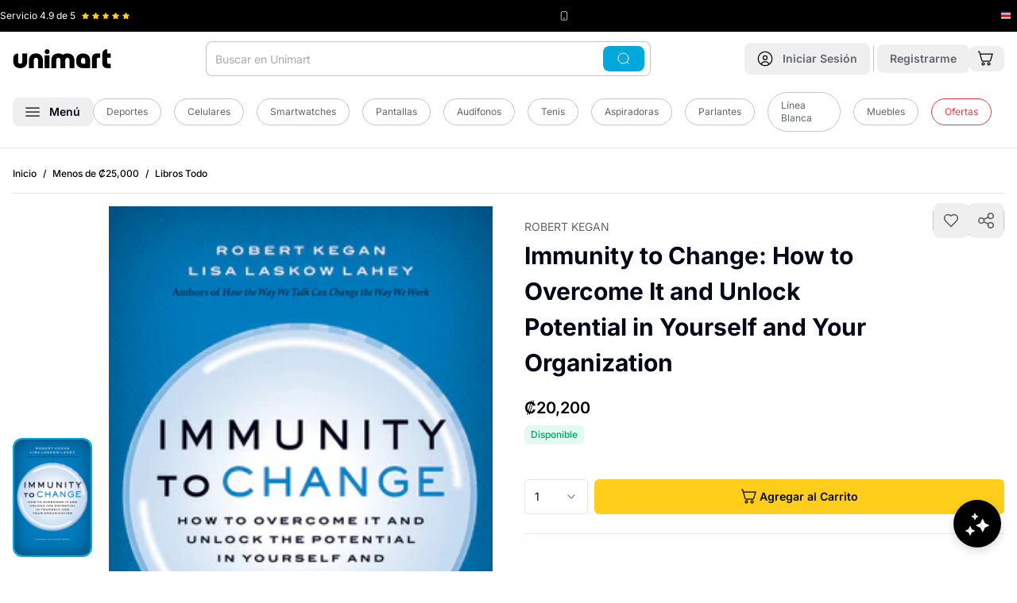

--- FILE ---
content_type: text/javascript
request_url: https://cdn.shopify.com/oxygen-v2/29406/33326/69828/2859910/assets/store-apis-DK1jKuHI.js
body_size: 1058
content:
import{g as e,d as t,u as n}from"./index-SuNNngaz.js";import{a}from"./axios-Bi9gu3CH.js";const r=[];for(let T=0;256>T;++T)r.push((T+256).toString(16).slice(1));let s;const o=new Uint8Array(16);function i(){if(!s){if("undefined"==typeof crypto||!crypto.getRandomValues)throw new Error("crypto.getRandomValues() not supported. See https://github.com/uuidjs/uuid#getrandomvalues-not-supported");s=crypto.getRandomValues.bind(crypto)}return s(o)}const d={randomUUID:"undefined"!=typeof crypto&&crypto.randomUUID&&crypto.randomUUID.bind(crypto)};function p(e,t,n){if(d.randomUUID&&!t&&!e)return d.randomUUID();const a=(e=e||{}).random||(e.rng||i)();return a[6]=15&a[6]|64,a[8]=63&a[8]|128,function(e,t=0){return(r[e[t+0]]+r[e[t+1]]+r[e[t+2]]+r[e[t+3]]+"-"+r[e[t+4]]+r[e[t+5]]+"-"+r[e[t+6]]+r[e[t+7]]+"-"+r[e[t+8]]+r[e[t+9]]+"-"+r[e[t+10]]+r[e[t+11]]+r[e[t+12]]+r[e[t+13]]+r[e[t+14]]+r[e[t+15]]).toLowerCase()}(a)}const c=()=>{var e;return(e=>{switch(e){case"guatemala":return l;case"costa_rica":return m;default:return{}}})(null==(e=window.unimartCustomConfig)?void 0:e.regionCountry)},u={defaultWishlistName:"Mis Favoritos",alertTimeOut:5e3,swymSharedURL:"swym/shared-wishlist",swymSharedMediumCopyLink:"copylink"},l={REST_API_KEY:"h3oCEEqMLpmgCwDc-oBtrs1zI4_1bmr3RQmjPBkphPQQDtBj-619GVA8kwTlGaQFLz4u5q7FDaAXWPpbamJpYg",ENDPOINT:"https://swymstore-v3premium-01.swymrelay.com",PID:"lWw2S+Htd+VD3bt3eGMjkgOKbV9iNm6BV0x9yDaqK7o=",...u},m={REST_API_KEY:"YI1tcqf2l0ahh2yobgFK6TVlj-ydzY_4n44jawt8y4MzxNVZ4bQqAVQql5DN3z2yvp-J3Q1t6iVbsQBbiRQPcB1KGKyIFXL4QRFZ1WBrPaM",ENDPOINT:"https://swymstore-v3premium-01.swymrelay.com",PID:"+ysWwuUKCFbdWUWmg/SWIBAT7cO7yD3oofuTQppzfDg=",...u},h=async({appId:e="Wishlist",useragenttype:n="mobile",cb:r=()=>{},username:s,uuid:o,useremail:i})=>{(new Headers).append("Content-Type","application/x-www-form-urlencoded");const d=new URLSearchParams;return d.append("appId",e),d.append("useragenttype",n),await a.post("/swym/api/genrateRegid/",{appId:e,useragenttype:n}).then((e=>{const n=e.data;return t({regid:null==n?void 0:n.regid,sessionid:null==n?void 0:n.sessionid}),e})).then((e=>{e.data.error||r()})).catch((e=>({error:e.toString()})))},w=({regid:e,appId:t="Wishlist",useragenttype:r="mobile",cb:s=()=>{},useremail:o})=>{try{a.post("/swym/api/validateSyncRegid/",{appId:t,regid:e}).then((e=>{const t=e.data;n(null==t?void 0:t.regid),s()}))}catch(i){return{error:i.toString()}}},y=async(t,n,a,r)=>{let s="";const o=e();if(o&&o.regid){if(!r)return f().then((e=>{if(e)return 0===e.length?P().then((e=>{if(e)return s=e.lid,I(t,n,a,s).then((e=>e)).catch((e=>{}))})).catch((e=>{})):(s=""===s?e[0].lid:s,I(t,n,a,s).then((e=>e)),e)}));try{return I(t,n,a,r).then((e=>e)).catch((e=>{}))}catch(i){}}else await h({username:null,uuid:p(),cb:()=>y(t,n,a)})},g=async(t,n,a,r)=>{var s=new Headers;s.append("Content-Type","application/x-www-form-urlencoded");const o=e();var i=new URLSearchParams;i.append("regid",o.regid),i.append("sessionid",o.sessionid),i.append("lid",r),i.append("d",`[{ "epi":${n}, "empi": ${t}, "du":"${a}"}]`);var d={method:"POST",headers:s,body:i,redirect:"follow"};const p=c();return fetch(`${p.ENDPOINT}/api/v3/lists/update-ctx?pid=${encodeURIComponent(p.PID)}`,d).then((e=>e.json())).then((e=>e)).catch((e=>e))},f=async()=>{var t=new Headers;t.append("Content-Type","application/x-www-form-urlencoded");const n=e();if(n&&n.regid){var a=new URLSearchParams;a.append("regid",n.regid),a.append("sessionid",n.sessionid);var r={method:"POST",headers:t,body:a,redirect:"follow"};const e=c();return await fetch(`${e.ENDPOINT}/api/v3/lists/fetch-lists?pid=${encodeURIComponent(e.PID)}`,r).then((e=>e.json())).then((e=>e)).catch((e=>e))}await h({username:null,uuid:p(),cb:()=>f()})},I=async(t,n,a,r)=>{var s=new Headers;s.append("Content-Type","application/x-www-form-urlencoded");const o=e();var i=new URLSearchParams;i.append("regid",o.regid),i.append("sessionid",o.sessionid),i.append("lid",r),i.append("a",`[{ "epi":${n}, "empi": ${t}, "du":"${a}", "cprops": {"ou":"${a}"}, "note": null, "qty": 1 }]`);var d={method:"POST",headers:s,body:i,redirect:"follow"};const p=c();return await fetch(`${p.ENDPOINT}/api/v3/lists/update-ctx?pid=${encodeURIComponent(p.PID)}`,d).then((e=>e.json())).then((e=>e)).catch((e=>e))},P=async t=>{var n=new Headers;n.append("Content-Type","application/x-www-form-urlencoded");const a=e();if(a&&a.regid){var r=new URLSearchParams;r.append("lname",t||"My Wishlist"),r.append("regid",a.regid),r.append("sessionid",a.sessionid);var s={method:"POST",headers:n,body:r,redirect:"follow"};const e=c();return await fetch(`${e.ENDPOINT}/api/v3/lists/create?pid=${encodeURIComponent(e.PID)}`,s).then((e=>e.json())).then((e=>e)).catch((e=>e))}await h({username:null,uuid:p(),cb:()=>P(t)})},v=async()=>await a.post("/swym/api/getCustomerAccessToken/").then((e=>e.data)).catch((e=>e)),D=async t=>{const n=e();let r=new URLSearchParams;r.append("regid",n.regid),r.append("sessionid",n.sessionid),r.append("lid",t);const s=c();try{return(await a.post(`${s.ENDPOINT}/api/v3/lists/delete-list?pid=${encodeURIComponent(s.PID)}`,r,{headers:{"Content-Type":"application/x-www-form-urlencoded"},maxRedirects:2})).data}catch(o){return o}};export{y as A,u as S,h as a,v as b,w as c,D as d,P as e,f,c as g,g as r,p as v};


--- FILE ---
content_type: text/javascript
request_url: https://cdn.shopify.com/oxygen-v2/29406/33326/69828/2859910/assets/useHasActiveDealOfDay-Cr2iX1Zk.js
body_size: -452
content:
import{r as e}from"./components-CJmJNa55.js";import{t}from"./index-SuNNngaz.js";const a=({productTags:t,selectedVariantId:a,cart:n})=>{const[r,i]=e.useState(null),[o,c]=e.useState({dealActive:!1,dealOnCart:!1});return e.useEffect((()=>{n&&(n instanceof Promise?n.then(i):i(n))}),[n]),e.useEffect((()=>{c(s({tags:t,variantId:a,cartLines:(null==r?void 0:r.lines.nodes)||[]}))}),[r,t,a]),o},s=({tags:e,variantId:a,cartLines:s})=>{const n=((e,a)=>{const s=`oferta_del_dia:${t(a)}`;return e.includes(s)})(e,a);return{dealActive:n,dealOnCart:n&&s.some((e=>e.merchandise.id===a))}};export{a as u};


--- FILE ---
content_type: text/javascript
request_url: https://cdn.shopify.com/oxygen-v2/29406/33326/69828/2859910/assets/dayjs.min-CzV9suB1.js
body_size: 2262
content:
import{h as t,i as e}from"./components-CJmJNa55.js";function r(t,e){for(var r=0;r<e.length;r++){const n=e[r];if("string"!=typeof n&&!Array.isArray(n))for(const e in n)if("default"!==e&&!(e in t)){const r=Object.getOwnPropertyDescriptor(n,e);r&&Object.defineProperty(t,e,r.get?r:{enumerable:!0,get:()=>n[e]})}}return Object.freeze(Object.defineProperty(t,Symbol.toStringTag,{value:"Module"}))}var n={exports:{}}.exports=function(){var t=6e4,e=36e5,r="millisecond",n="second",s="minute",i="hour",u="day",a="week",o="month",c="quarter",f="year",h="date",d="Invalid Date",l=/^(\d{4})[-/]?(\d{1,2})?[-/]?(\d{0,2})[Tt\s]*(\d{1,2})?:?(\d{1,2})?:?(\d{1,2})?[.:]?(\d+)?$/,$=/\[([^\]]+)]|Y{1,4}|M{1,4}|D{1,2}|d{1,4}|H{1,2}|h{1,2}|a|A|m{1,2}|s{1,2}|Z{1,2}|SSS/g,y={name:"en",weekdays:"Sunday_Monday_Tuesday_Wednesday_Thursday_Friday_Saturday".split("_"),months:"January_February_March_April_May_June_July_August_September_October_November_December".split("_"),ordinal:function(t){var e=["th","st","nd","rd"],r=t%100;return"["+t+(e[(r-20)%10]||e[r]||e[0])+"]"}},m=function(t,e,r){var n=String(t);return n&&n.length<e?""+Array(e+1-n.length).join(r)+t:t},M={s:m,z:function(t){var e=-t.utcOffset(),r=Math.abs(e),n=Math.floor(r/60),s=r%60;return(e>0?"-":"+")+m(n,2,"0")+":"+m(s,2,"0")},m:function t(e,r){if(e.date()<r.date())return-t(r,e);var n=12*(r.year()-e.year())+(r.month()-e.month()),s=e.clone().add(n,o),i=0>r-s,u=e.clone().add(n+(i?-1:1),o);return+(-(n+(r-s)/(i?s-u:u-s))||0)},a:function(t){return 0>t?Math.ceil(t)||0:Math.floor(t)},p:function(t){return{M:o,y:f,w:a,d:u,D:h,h:i,m:s,s:n,ms:r,Q:c}[t]||String(t||"").toLowerCase().replace(/s$/,"")},u:function(t){return void 0===t}},g="en",v={};v[g]=y;var p="$isDayjsObject",D=function(t){return t instanceof b||!(!t||!t[p])},S=function t(e,r,n){var s;if(!e)return g;if("string"==typeof e){var i=e.toLowerCase();v[i]&&(s=i),r&&(v[i]=r,s=i);var u=e.split("-");if(!s&&u.length>1)return t(u[0])}else{var a=e.name;v[a]=e,s=a}return!n&&s&&(g=s),s||!n&&g},w=function(t,e){if(D(t))return t.clone();var r="object"==typeof e?e:{};return r.date=t,r.args=arguments,new b(r)},O=M;O.l=S,O.i=D,O.w=function(t,e){return w(t,{locale:e.$L,utc:e.$u,x:e.$x,$offset:e.$offset})};var b=function(){function y(t){this.$L=S(t.locale,null,!0),this.parse(t),this.$x=this.$x||t.x||{},this[p]=!0}var m=y.prototype;return m.parse=function(t){this.$d=function(t){var e=t.date,r=t.utc;if(null===e)return new Date(NaN);if(O.u(e))return new Date;if(e instanceof Date)return new Date(e);if("string"==typeof e&&!/Z$/i.test(e)){var n=e.match(l);if(n){var s=n[2]-1||0,i=(n[7]||"0").substring(0,3);return r?new Date(Date.UTC(n[1],s,n[3]||1,n[4]||0,n[5]||0,n[6]||0,i)):new Date(n[1],s,n[3]||1,n[4]||0,n[5]||0,n[6]||0,i)}}return new Date(e)}(t),this.init()},m.init=function(){var t=this.$d;this.$y=t.getFullYear(),this.$M=t.getMonth(),this.$D=t.getDate(),this.$W=t.getDay(),this.$H=t.getHours(),this.$m=t.getMinutes(),this.$s=t.getSeconds(),this.$ms=t.getMilliseconds()},m.$utils=function(){return O},m.isValid=function(){return!(this.$d.toString()===d)},m.isSame=function(t,e){var r=w(t);return this.startOf(e)<=r&&r<=this.endOf(e)},m.isAfter=function(t,e){return w(t)<this.startOf(e)},m.isBefore=function(t,e){return this.endOf(e)<w(t)},m.$g=function(t,e,r){return O.u(t)?this[e]:this.set(r,t)},m.unix=function(){return Math.floor(this.valueOf()/1e3)},m.valueOf=function(){return this.$d.getTime()},m.startOf=function(t,e){var r=this,c=!!O.u(e)||e,d=O.p(t),l=function(t,e){var n=O.w(r.$u?Date.UTC(r.$y,e,t):new Date(r.$y,e,t),r);return c?n:n.endOf(u)},$=function(t,e){return O.w(r.toDate()[t].apply(r.toDate("s"),(c?[0,0,0,0]:[23,59,59,999]).slice(e)),r)},y=this.$W,m=this.$M,M=this.$D,g="set"+(this.$u?"UTC":"");switch(d){case f:return c?l(1,0):l(31,11);case o:return c?l(1,m):l(0,m+1);case a:var v=this.$locale().weekStart||0,p=(v>y?y+7:y)-v;return l(c?M-p:M+(6-p),m);case u:case h:return $(g+"Hours",0);case i:return $(g+"Minutes",1);case s:return $(g+"Seconds",2);case n:return $(g+"Milliseconds",3);default:return this.clone()}},m.endOf=function(t){return this.startOf(t,!1)},m.$set=function(t,e){var a,c=O.p(t),d="set"+(this.$u?"UTC":""),l=(a={},a[u]=d+"Date",a[h]=d+"Date",a[o]=d+"Month",a[f]=d+"FullYear",a[i]=d+"Hours",a[s]=d+"Minutes",a[n]=d+"Seconds",a[r]=d+"Milliseconds",a)[c],$=c===u?this.$D+(e-this.$W):e;if(c===o||c===f){var y=this.clone().set(h,1);y.$d[l]($),y.init(),this.$d=y.set(h,Math.min(this.$D,y.daysInMonth())).$d}else l&&this.$d[l]($);return this.init(),this},m.set=function(t,e){return this.clone().$set(t,e)},m.get=function(t){return this[O.p(t)]()},m.add=function(r,c){var h,d=this;r=Number(r);var l=O.p(c),$=function(t){var e=w(d);return O.w(e.date(e.date()+Math.round(t*r)),d)};if(l===o)return this.set(o,this.$M+r);if(l===f)return this.set(f,this.$y+r);if(l===u)return $(1);if(l===a)return $(7);var y=(h={},h[s]=t,h[i]=e,h[n]=1e3,h)[l]||1,m=this.$d.getTime()+r*y;return O.w(m,this)},m.subtract=function(t,e){return this.add(-1*t,e)},m.format=function(t){var e=this,r=this.$locale();if(!this.isValid())return r.invalidDate||d;var n=t||"YYYY-MM-DDTHH:mm:ssZ",s=O.z(this),i=this.$H,u=this.$m,a=this.$M,o=r.weekdays,c=r.months,f=r.meridiem,h=function(t,r,s,i){return t&&(t[r]||t(e,n))||s[r].slice(0,i)},l=function(t){return O.s(i%12||12,t,"0")},y=f||function(t,e,r){var n=12>t?"AM":"PM";return r?n.toLowerCase():n};return n.replace($,(function(t,n){return n||function(t){switch(t){case"YY":return String(e.$y).slice(-2);case"YYYY":return O.s(e.$y,4,"0");case"M":return a+1;case"MM":return O.s(a+1,2,"0");case"MMM":return h(r.monthsShort,a,c,3);case"MMMM":return h(c,a);case"D":return e.$D;case"DD":return O.s(e.$D,2,"0");case"d":return String(e.$W);case"dd":return h(r.weekdaysMin,e.$W,o,2);case"ddd":return h(r.weekdaysShort,e.$W,o,3);case"dddd":return o[e.$W];case"H":return String(i);case"HH":return O.s(i,2,"0");case"h":return l(1);case"hh":return l(2);case"a":return y(i,u,!0);case"A":return y(i,u,!1);case"m":return String(u);case"mm":return O.s(u,2,"0");case"s":return String(e.$s);case"ss":return O.s(e.$s,2,"0");case"SSS":return O.s(e.$ms,3,"0");case"Z":return s}return null}(t)||s.replace(":","")}))},m.utcOffset=function(){return 15*-Math.round(this.$d.getTimezoneOffset()/15)},m.diff=function(r,h,d){var l,$=this,y=O.p(h),m=w(r),M=(m.utcOffset()-this.utcOffset())*t,g=this-m,v=function(){return O.m($,m)};switch(y){case f:l=v()/12;break;case o:l=v();break;case c:l=v()/3;break;case a:l=(g-M)/6048e5;break;case u:l=(g-M)/864e5;break;case i:l=g/e;break;case s:l=g/t;break;case n:l=g/1e3;break;default:l=g}return d?l:O.a(l)},m.daysInMonth=function(){return this.endOf(o).$D},m.$locale=function(){return v[this.$L]},m.locale=function(t,e){if(!t)return this.$L;var r=this.clone(),n=S(t,e,!0);return n&&(r.$L=n),r},m.clone=function(){return O.w(this.$d,this)},m.toDate=function(){return new Date(this.valueOf())},m.toJSON=function(){return this.isValid()?this.toISOString():null},m.toISOString=function(){return this.$d.toISOString()},m.toString=function(){return this.$d.toUTCString()},y}(),_=b.prototype;return w.prototype=_,[["$ms",r],["$s",n],["$m",s],["$H",i],["$W",u],["$M",o],["$y",f],["$D",h]].forEach((function(t){_[t[1]]=function(e){return this.$g(e,t[0],t[1])}})),w.extend=function(t,e){return t.$i||(t(e,b,w),t.$i=!0),w},w.locale=S,w.isDayjs=D,w.unix=function(t){return w(1e3*t)},w.en=v[g],w.Ls=v,w.p={},w}();const s=t(n),i=r({__proto__:null,default:s},[n]);export{n as a,s as b,i as d};


--- FILE ---
content_type: text/javascript
request_url: https://cdn.shopify.com/oxygen-v2/29406/33326/69828/2859910/assets/components-CJmJNa55.js
body_size: 73861
content:
var e=Object.defineProperty,t=(t,n,r)=>(((t,n,r)=>{n in t?e(t,n,{enumerable:!0,configurable:!0,writable:!0,value:r}):t[n]=r})(t,"symbol"!=typeof n?n+"":n,r),r);function n(e,t){for(var n=0;n<t.length;n++){const r=t[n];if("string"!=typeof r&&!Array.isArray(r))for(const t in r)if("default"!==t&&!(t in e)){const n=Object.getOwnPropertyDescriptor(r,t);n&&Object.defineProperty(e,t,n.get?n:{enumerable:!0,get:()=>r[t]})}}return Object.freeze(Object.defineProperty(e,Symbol.toStringTag,{value:"Module"}))}var r="undefined"!=typeof globalThis?globalThis:"undefined"!=typeof window?window:"undefined"!=typeof global?global:"undefined"!=typeof self?self:{};function a(e){return e&&e.__esModule&&Object.prototype.hasOwnProperty.call(e,"default")?e.default:e}var o={exports:{}},l={},i={exports:{}},u={},s=Symbol.for("react.element"),c=Symbol.for("react.portal"),d=Symbol.for("react.fragment"),f=Symbol.for("react.strict_mode"),p=Symbol.for("react.profiler"),h=Symbol.for("react.provider"),m=Symbol.for("react.context"),v=Symbol.for("react.forward_ref"),y=Symbol.for("react.suspense"),g=Symbol.for("react.memo"),b=Symbol.for("react.lazy"),w=Symbol.iterator,S={isMounted:function(){return!1},enqueueForceUpdate:function(){},enqueueReplaceState:function(){},enqueueSetState:function(){}},k=Object.assign,E={};function x(e,t,n){this.props=e,this.context=t,this.refs=E,this.updater=n||S}function C(){}function _(e,t,n){this.props=e,this.context=t,this.refs=E,this.updater=n||S}x.prototype.isReactComponent={},x.prototype.setState=function(e,t){if("object"!=typeof e&&"function"!=typeof e&&null!=e)throw Error("setState(...): takes an object of state variables to update or a function which returns an object of state variables.");this.updater.enqueueSetState(this,e,t,"setState")},x.prototype.forceUpdate=function(e){this.updater.enqueueForceUpdate(this,e,"forceUpdate")},C.prototype=x.prototype;var P=_.prototype=new C;P.constructor=_,k(P,x.prototype),P.isPureReactComponent=!0;var R=Array.isArray,L=Object.prototype.hasOwnProperty,T={current:null},N={key:!0,ref:!0,__self:!0,__source:!0};function D(e,t,n){var r,a={},o=null,l=null;if(null!=t)for(r in void 0!==t.ref&&(l=t.ref),void 0!==t.key&&(o=""+t.key),t)L.call(t,r)&&!N.hasOwnProperty(r)&&(a[r]=t[r]);var i=arguments.length-2;if(1===i)a.children=n;else if(i>1){for(var u=Array(i),c=0;i>c;c++)u[c]=arguments[c+2];a.children=u}if(e&&e.defaultProps)for(r in i=e.defaultProps)void 0===a[r]&&(a[r]=i[r]);return{$$typeof:s,type:e,key:o,ref:l,props:a,_owner:T.current}}function O(e){return"object"==typeof e&&null!==e&&e.$$typeof===s}var M=/\/+/g;function z(e,t){return"object"==typeof e&&null!==e&&null!=e.key?function(e){var t={"=":"=0",":":"=2"};return"$"+e.replace(/[=:]/g,(function(e){return t[e]}))}(""+e.key):t.toString(36)}function j(e,t,n,r,a){var o=typeof e;"undefined"!==o&&"boolean"!==o||(e=null);var l=!1;if(null===e)l=!0;else switch(o){case"string":case"number":l=!0;break;case"object":switch(e.$$typeof){case s:case c:l=!0}}if(l)return a=a(l=e),e=""===r?"."+z(l,0):r,R(a)?(n="",null!=e&&(n=e.replace(M,"$&/")+"/"),j(a,t,n,"",(function(e){return e}))):null!=a&&(O(a)&&(a=function(e,t){return{$$typeof:s,type:e.type,key:t,ref:e.ref,props:e.props,_owner:e._owner}}(a,n+(!a.key||l&&l.key===a.key?"":(""+a.key).replace(M,"$&/")+"/")+e)),t.push(a)),1;if(l=0,r=""===r?".":r+":",R(e))for(var i=0;i<e.length;i++){var u=r+z(o=e[i],i);l+=j(o,t,n,u,a)}else if(u=function(e){return null===e||"object"!=typeof e?null:"function"==typeof(e=w&&e[w]||e["@@iterator"])?e:null}(e),"function"==typeof u)for(e=u.call(e),i=0;!(o=e.next()).done;)l+=j(o=o.value,t,n,u=r+z(o,i++),a);else if("object"===o)throw t=String(e),Error("Objects are not valid as a React child (found: "+("[object Object]"===t?"object with keys {"+Object.keys(e).join(", ")+"}":t)+"). If you meant to render a collection of children, use an array instead.");return l}function F(e,t,n){if(null==e)return e;var r=[],a=0;return j(e,r,"","",(function(e){return t.call(n,e,a++)})),r}function U(e){if(-1===e._status){var t=e._result;(t=t()).then((function(t){0!==e._status&&-1!==e._status||(e._status=1,e._result=t)}),(function(t){0!==e._status&&-1!==e._status||(e._status=2,e._result=t)})),-1===e._status&&(e._status=0,e._result=t)}if(1===e._status)return e._result.default;throw e._result}var A={current:null},I={transition:null},$={ReactCurrentDispatcher:A,ReactCurrentBatchConfig:I,ReactCurrentOwner:T};function B(){throw Error("act(...) is not supported in production builds of React.")}u.Children={map:F,forEach:function(e,t,n){F(e,(function(){t.apply(this,arguments)}),n)},count:function(e){var t=0;return F(e,(function(){t++})),t},toArray:function(e){return F(e,(function(e){return e}))||[]},only:function(e){if(!O(e))throw Error("React.Children.only expected to receive a single React element child.");return e}},u.Component=x,u.Fragment=d,u.Profiler=p,u.PureComponent=_,u.StrictMode=f,u.Suspense=y,u.__SECRET_INTERNALS_DO_NOT_USE_OR_YOU_WILL_BE_FIRED=$,u.act=B,u.cloneElement=function(e,t,n){if(null==e)throw Error("React.cloneElement(...): The argument must be a React element, but you passed "+e+".");var r=k({},e.props),a=e.key,o=e.ref,l=e._owner;if(null!=t){if(void 0!==t.ref&&(o=t.ref,l=T.current),void 0!==t.key&&(a=""+t.key),e.type&&e.type.defaultProps)var i=e.type.defaultProps;for(u in t)L.call(t,u)&&!N.hasOwnProperty(u)&&(r[u]=void 0===t[u]&&void 0!==i?i[u]:t[u])}var u=arguments.length-2;if(1===u)r.children=n;else if(u>1){i=Array(u);for(var c=0;u>c;c++)i[c]=arguments[c+2];r.children=i}return{$$typeof:s,type:e.type,key:a,ref:o,props:r,_owner:l}},u.createContext=function(e){return(e={$$typeof:m,_currentValue:e,_currentValue2:e,_threadCount:0,Provider:null,Consumer:null,_defaultValue:null,_globalName:null}).Provider={$$typeof:h,_context:e},e.Consumer=e},u.createElement=D,u.createFactory=function(e){var t=D.bind(null,e);return t.type=e,t},u.createRef=function(){return{current:null}},u.forwardRef=function(e){return{$$typeof:v,render:e}},u.isValidElement=O,u.lazy=function(e){return{$$typeof:b,_payload:{_status:-1,_result:e},_init:U}},u.memo=function(e,t){return{$$typeof:g,type:e,compare:void 0===t?null:t}},u.startTransition=function(e){var t=I.transition;I.transition={};try{e()}finally{I.transition=t}},u.unstable_act=B,u.useCallback=function(e,t){return A.current.useCallback(e,t)},u.useContext=function(e){return A.current.useContext(e)},u.useDebugValue=function(){},u.useDeferredValue=function(e){return A.current.useDeferredValue(e)},u.useEffect=function(e,t){return A.current.useEffect(e,t)},u.useId=function(){return A.current.useId()},u.useImperativeHandle=function(e,t,n){return A.current.useImperativeHandle(e,t,n)},u.useInsertionEffect=function(e,t){return A.current.useInsertionEffect(e,t)},u.useLayoutEffect=function(e,t){return A.current.useLayoutEffect(e,t)},u.useMemo=function(e,t){return A.current.useMemo(e,t)},u.useReducer=function(e,t,n){return A.current.useReducer(e,t,n)},u.useRef=function(e){return A.current.useRef(e)},u.useState=function(e){return A.current.useState(e)},u.useSyncExternalStore=function(e,t,n){return A.current.useSyncExternalStore(e,t,n)},u.useTransition=function(){return A.current.useTransition()},u.version="18.3.1",i.exports=u;var H=i.exports;const W=a(H),V=n({__proto__:null,default:W},[H]);var Q=H,K=Symbol.for("react.element"),q=Symbol.for("react.fragment"),J=Object.prototype.hasOwnProperty,X=Q.__SECRET_INTERNALS_DO_NOT_USE_OR_YOU_WILL_BE_FIRED.ReactCurrentOwner,Y={key:!0,ref:!0,__self:!0,__source:!0};function G(e,t,n){var r,a={},o=null,l=null;for(r in void 0!==n&&(o=""+n),void 0!==t.key&&(o=""+t.key),void 0!==t.ref&&(l=t.ref),t)J.call(t,r)&&!Y.hasOwnProperty(r)&&(a[r]=t[r]);if(e&&e.defaultProps)for(r in t=e.defaultProps)void 0===a[r]&&(a[r]=t[r]);return{$$typeof:K,type:e,key:o,ref:l,props:a,_owner:X.current}}l.Fragment=q,l.jsx=G,l.jsxs=G,o.exports=l;var Z=o.exports,ee={exports:{}},te={},ne={exports:{}},re={};!function(e){function t(e,t){var n=e.length;e.push(t);e:for(;n>0;){var r=n-1>>>1,o=e[r];if(0>=a(o,t))break e;e[r]=t,e[n]=o,n=r}}function n(e){return 0===e.length?null:e[0]}function r(e){if(0===e.length)return null;var t=e[0],n=e.pop();if(n!==t){e[0]=n;e:for(var r=0,o=e.length,l=o>>>1;l>r;){var i=2*(r+1)-1,u=e[i],s=i+1,c=e[s];if(0>a(u,n))o>s&&0>a(c,u)?(e[r]=c,e[s]=n,r=s):(e[r]=u,e[i]=n,r=i);else{if(s>=o||a(c,n)>=0)break e;e[r]=c,e[s]=n,r=s}}}return t}function a(e,t){var n=e.sortIndex-t.sortIndex;return 0!==n?n:e.id-t.id}if("object"==typeof performance&&"function"==typeof performance.now){var o=performance;e.unstable_now=function(){return o.now()}}else{var l=Date,i=l.now();e.unstable_now=function(){return l.now()-i}}var u=[],s=[],c=1,d=null,f=3,p=!1,h=!1,m=!1,v="function"==typeof setTimeout?setTimeout:null,y="function"==typeof clearTimeout?clearTimeout:null,g="undefined"!=typeof setImmediate?setImmediate:null;function b(e){for(var a=n(s);null!==a;){if(null===a.callback)r(s);else{if(a.startTime>e)break;r(s),a.sortIndex=a.expirationTime,t(u,a)}a=n(s)}}function w(e){if(m=!1,b(e),!h)if(null!==n(u))h=!0,D(S);else{var t=n(s);null!==t&&O(w,t.startTime-e)}}function S(t,a){h=!1,m&&(m=!1,y(C),C=-1),p=!0;var o=f;try{for(b(a),d=n(u);null!==d&&(d.expirationTime<=a||t&&!R());){var l=d.callback;if("function"==typeof l){d.callback=null,f=d.priorityLevel;var i=l(d.expirationTime<=a);a=e.unstable_now(),"function"==typeof i?d.callback=i:d===n(u)&&r(u),b(a)}else r(u);d=n(u)}if(null!==d)var c=!0;else{var v=n(s);null!==v&&O(w,v.startTime-a),c=!1}return c}finally{d=null,f=o,p=!1}}"undefined"!=typeof navigator&&void 0!==navigator.scheduling&&void 0!==navigator.scheduling.isInputPending&&navigator.scheduling.isInputPending.bind(navigator.scheduling);var k,E=!1,x=null,C=-1,_=5,P=-1;function R(){return e.unstable_now()-P>=_}function L(){if(null!==x){var t=e.unstable_now();P=t;var n=!0;try{n=x(!0,t)}finally{n?k():(E=!1,x=null)}}else E=!1}if("function"==typeof g)k=function(){g(L)};else if("undefined"!=typeof MessageChannel){var T=new MessageChannel,N=T.port2;T.port1.onmessage=L,k=function(){N.postMessage(null)}}else k=function(){v(L,0)};function D(e){x=e,E||(E=!0,k())}function O(t,n){C=v((function(){t(e.unstable_now())}),n)}e.unstable_IdlePriority=5,e.unstable_ImmediatePriority=1,e.unstable_LowPriority=4,e.unstable_NormalPriority=3,e.unstable_Profiling=null,e.unstable_UserBlockingPriority=2,e.unstable_cancelCallback=function(e){e.callback=null},e.unstable_continueExecution=function(){h||p||(h=!0,D(S))},e.unstable_forceFrameRate=function(e){0>e||e>125||(_=e>0?Math.floor(1e3/e):5)},e.unstable_getCurrentPriorityLevel=function(){return f},e.unstable_getFirstCallbackNode=function(){return n(u)},e.unstable_next=function(e){switch(f){case 1:case 2:case 3:var t=3;break;default:t=f}var n=f;f=t;try{return e()}finally{f=n}},e.unstable_pauseExecution=function(){},e.unstable_requestPaint=function(){},e.unstable_runWithPriority=function(e,t){switch(e){case 1:case 2:case 3:case 4:case 5:break;default:e=3}var n=f;f=e;try{return t()}finally{f=n}},e.unstable_scheduleCallback=function(r,a,o){var l=e.unstable_now();switch(o="object"==typeof o&&null!==o&&"number"==typeof(o=o.delay)&&o>0?l+o:l,r){case 1:var i=-1;break;case 2:i=250;break;case 5:i=1073741823;break;case 4:i=1e4;break;default:i=5e3}return r={id:c++,callback:a,priorityLevel:r,startTime:o,expirationTime:i=o+i,sortIndex:-1},o>l?(r.sortIndex=o,t(s,r),null===n(u)&&r===n(s)&&(m?(y(C),C=-1):m=!0,O(w,o-l))):(r.sortIndex=i,t(u,r),h||p||(h=!0,D(S))),r},e.unstable_shouldYield=R,e.unstable_wrapCallback=function(e){var t=f;return function(){var n=f;f=t;try{return e.apply(this,arguments)}finally{f=n}}}}(re),ne.exports=re;var ae=ne.exports,oe=H,le=ae;function ie(e){for(var t="https://reactjs.org/docs/error-decoder.html?invariant="+e,n=1;arguments.length>n;n++)t+="&args[]="+encodeURIComponent(arguments[n]);return"Minified React error #"+e+"; visit "+t+" for the full message or use the non-minified dev environment for full errors and additional helpful warnings."}var ue=new Set,se={};function ce(e,t){de(e,t),de(e+"Capture",t)}function de(e,t){for(se[e]=t,e=0;e<t.length;e++)ue.add(t[e])}var fe=!("undefined"==typeof window||void 0===window.document||void 0===window.document.createElement),pe=Object.prototype.hasOwnProperty,he=/^[:A-Z_a-z\u00C0-\u00D6\u00D8-\u00F6\u00F8-\u02FF\u0370-\u037D\u037F-\u1FFF\u200C-\u200D\u2070-\u218F\u2C00-\u2FEF\u3001-\uD7FF\uF900-\uFDCF\uFDF0-\uFFFD][:A-Z_a-z\u00C0-\u00D6\u00D8-\u00F6\u00F8-\u02FF\u0370-\u037D\u037F-\u1FFF\u200C-\u200D\u2070-\u218F\u2C00-\u2FEF\u3001-\uD7FF\uF900-\uFDCF\uFDF0-\uFFFD\-.0-9\u00B7\u0300-\u036F\u203F-\u2040]*$/,me={},ve={};function ye(e,t,n,r,a,o,l){this.acceptsBooleans=2===t||3===t||4===t,this.attributeName=r,this.attributeNamespace=a,this.mustUseProperty=n,this.propertyName=e,this.type=t,this.sanitizeURL=o,this.removeEmptyString=l}var ge={};"children dangerouslySetInnerHTML defaultValue defaultChecked innerHTML suppressContentEditableWarning suppressHydrationWarning style".split(" ").forEach((function(e){ge[e]=new ye(e,0,!1,e,null,!1,!1)})),[["acceptCharset","accept-charset"],["className","class"],["htmlFor","for"],["httpEquiv","http-equiv"]].forEach((function(e){var t=e[0];ge[t]=new ye(t,1,!1,e[1],null,!1,!1)})),["contentEditable","draggable","spellCheck","value"].forEach((function(e){ge[e]=new ye(e,2,!1,e.toLowerCase(),null,!1,!1)})),["autoReverse","externalResourcesRequired","focusable","preserveAlpha"].forEach((function(e){ge[e]=new ye(e,2,!1,e,null,!1,!1)})),"allowFullScreen async autoFocus autoPlay controls default defer disabled disablePictureInPicture disableRemotePlayback formNoValidate hidden loop noModule noValidate open playsInline readOnly required reversed scoped seamless itemScope".split(" ").forEach((function(e){ge[e]=new ye(e,3,!1,e.toLowerCase(),null,!1,!1)})),["checked","multiple","muted","selected"].forEach((function(e){ge[e]=new ye(e,3,!0,e,null,!1,!1)})),["capture","download"].forEach((function(e){ge[e]=new ye(e,4,!1,e,null,!1,!1)})),["cols","rows","size","span"].forEach((function(e){ge[e]=new ye(e,6,!1,e,null,!1,!1)})),["rowSpan","start"].forEach((function(e){ge[e]=new ye(e,5,!1,e.toLowerCase(),null,!1,!1)}));var be=/[\-:]([a-z])/g;function we(e){return e[1].toUpperCase()}function Se(e,t,n,r){var a=ge.hasOwnProperty(t)?ge[t]:null;(null!==a?0!==a.type:r||2>=t.length||"o"!==t[0]&&"O"!==t[0]||"n"!==t[1]&&"N"!==t[1])&&(function(e,t,n,r){if(null==t||function(e,t,n,r){if(null!==n&&0===n.type)return!1;switch(typeof t){case"function":case"symbol":return!0;case"boolean":return!r&&(null!==n?!n.acceptsBooleans:"data-"!==(e=e.toLowerCase().slice(0,5))&&"aria-"!==e);default:return!1}}(e,t,n,r))return!0;if(r)return!1;if(null!==n)switch(n.type){case 3:return!t;case 4:return!1===t;case 5:return isNaN(t);case 6:return isNaN(t)||1>t}return!1}(t,n,a,r)&&(n=null),r||null===a?function(e){return!!pe.call(ve,e)||!pe.call(me,e)&&(he.test(e)?ve[e]=!0:(me[e]=!0,!1))}(t)&&(null===n?e.removeAttribute(t):e.setAttribute(t,""+n)):a.mustUseProperty?e[a.propertyName]=null===n?3!==a.type&&"":n:(t=a.attributeName,r=a.attributeNamespace,null===n?e.removeAttribute(t):(n=3===(a=a.type)||4===a&&!0===n?"":""+n,r?e.setAttributeNS(r,t,n):e.setAttribute(t,n))))}"accent-height alignment-baseline arabic-form baseline-shift cap-height clip-path clip-rule color-interpolation color-interpolation-filters color-profile color-rendering dominant-baseline enable-background fill-opacity fill-rule flood-color flood-opacity font-family font-size font-size-adjust font-stretch font-style font-variant font-weight glyph-name glyph-orientation-horizontal glyph-orientation-vertical horiz-adv-x horiz-origin-x image-rendering letter-spacing lighting-color marker-end marker-mid marker-start overline-position overline-thickness paint-order panose-1 pointer-events rendering-intent shape-rendering stop-color stop-opacity strikethrough-position strikethrough-thickness stroke-dasharray stroke-dashoffset stroke-linecap stroke-linejoin stroke-miterlimit stroke-opacity stroke-width text-anchor text-decoration text-rendering underline-position underline-thickness unicode-bidi unicode-range units-per-em v-alphabetic v-hanging v-ideographic v-mathematical vector-effect vert-adv-y vert-origin-x vert-origin-y word-spacing writing-mode xmlns:xlink x-height".split(" ").forEach((function(e){var t=e.replace(be,we);ge[t]=new ye(t,1,!1,e,null,!1,!1)})),"xlink:actuate xlink:arcrole xlink:role xlink:show xlink:title xlink:type".split(" ").forEach((function(e){var t=e.replace(be,we);ge[t]=new ye(t,1,!1,e,"http://www.w3.org/1999/xlink",!1,!1)})),["xml:base","xml:lang","xml:space"].forEach((function(e){var t=e.replace(be,we);ge[t]=new ye(t,1,!1,e,"http://www.w3.org/XML/1998/namespace",!1,!1)})),["tabIndex","crossOrigin"].forEach((function(e){ge[e]=new ye(e,1,!1,e.toLowerCase(),null,!1,!1)})),ge.xlinkHref=new ye("xlinkHref",1,!1,"xlink:href","http://www.w3.org/1999/xlink",!0,!1),["src","href","action","formAction"].forEach((function(e){ge[e]=new ye(e,1,!1,e.toLowerCase(),null,!0,!0)}));var ke=oe.__SECRET_INTERNALS_DO_NOT_USE_OR_YOU_WILL_BE_FIRED,Ee=Symbol.for("react.element"),xe=Symbol.for("react.portal"),Ce=Symbol.for("react.fragment"),_e=Symbol.for("react.strict_mode"),Pe=Symbol.for("react.profiler"),Re=Symbol.for("react.provider"),Le=Symbol.for("react.context"),Te=Symbol.for("react.forward_ref"),Ne=Symbol.for("react.suspense"),De=Symbol.for("react.suspense_list"),Oe=Symbol.for("react.memo"),Me=Symbol.for("react.lazy"),ze=Symbol.for("react.offscreen"),je=Symbol.iterator;function Fe(e){return null===e||"object"!=typeof e?null:"function"==typeof(e=je&&e[je]||e["@@iterator"])?e:null}var Ue,Ae=Object.assign;function Ie(e){if(void 0===Ue)try{throw Error()}catch(n){var t=n.stack.trim().match(/\n( *(at )?)/);Ue=t&&t[1]||""}return"\n"+Ue+e}var $e=!1;function Be(e,t){if(!e||$e)return"";$e=!0;var n=Error.prepareStackTrace;Error.prepareStackTrace=void 0;try{if(t)if(t=function(){throw Error()},Object.defineProperty(t.prototype,"props",{set:function(){throw Error()}}),"object"==typeof Reflect&&Reflect.construct){try{Reflect.construct(t,[])}catch(s){var r=s}Reflect.construct(e,[],t)}else{try{t.call()}catch(s){r=s}e.call(t.prototype)}else{try{throw Error()}catch(s){r=s}e()}}catch(s){if(s&&r&&"string"==typeof s.stack){for(var a=s.stack.split("\n"),o=r.stack.split("\n"),l=a.length-1,i=o.length-1;l>=1&&i>=0&&a[l]!==o[i];)i--;for(;l>=1&&i>=0;l--,i--)if(a[l]!==o[i]){if(1!==l||1!==i)do{if(l--,0>--i||a[l]!==o[i]){var u="\n"+a[l].replace(" at new "," at ");return e.displayName&&u.includes("<anonymous>")&&(u=u.replace("<anonymous>",e.displayName)),u}}while(l>=1&&i>=0);break}}}finally{$e=!1,Error.prepareStackTrace=n}return(e=e?e.displayName||e.name:"")?Ie(e):""}function He(e){switch(e.tag){case 5:return Ie(e.type);case 16:return Ie("Lazy");case 13:return Ie("Suspense");case 19:return Ie("SuspenseList");case 0:case 2:case 15:return Be(e.type,!1);case 11:return Be(e.type.render,!1);case 1:return Be(e.type,!0);default:return""}}function We(e){if(null==e)return null;if("function"==typeof e)return e.displayName||e.name||null;if("string"==typeof e)return e;switch(e){case Ce:return"Fragment";case xe:return"Portal";case Pe:return"Profiler";case _e:return"StrictMode";case Ne:return"Suspense";case De:return"SuspenseList"}if("object"==typeof e)switch(e.$$typeof){case Le:return(e.displayName||"Context")+".Consumer";case Re:return(e._context.displayName||"Context")+".Provider";case Te:var t=e.render;return(e=e.displayName)||(e=""!==(e=t.displayName||t.name||"")?"ForwardRef("+e+")":"ForwardRef"),e;case Oe:return null!==(t=e.displayName||null)?t:We(e.type)||"Memo";case Me:t=e._payload,e=e._init;try{return We(e(t))}catch(n){}}return null}function Ve(e){var t=e.type;switch(e.tag){case 24:return"Cache";case 9:return(t.displayName||"Context")+".Consumer";case 10:return(t._context.displayName||"Context")+".Provider";case 18:return"DehydratedFragment";case 11:return e=(e=t.render).displayName||e.name||"",t.displayName||(""!==e?"ForwardRef("+e+")":"ForwardRef");case 7:return"Fragment";case 5:return t;case 4:return"Portal";case 3:return"Root";case 6:return"Text";case 16:return We(t);case 8:return t===_e?"StrictMode":"Mode";case 22:return"Offscreen";case 12:return"Profiler";case 21:return"Scope";case 13:return"Suspense";case 19:return"SuspenseList";case 25:return"TracingMarker";case 1:case 0:case 17:case 2:case 14:case 15:if("function"==typeof t)return t.displayName||t.name||null;if("string"==typeof t)return t}return null}function Qe(e){switch(typeof e){case"boolean":case"number":case"string":case"undefined":case"object":return e;default:return""}}function Ke(e){var t=e.type;return(e=e.nodeName)&&"input"===e.toLowerCase()&&("checkbox"===t||"radio"===t)}function qe(e){e._valueTracker||(e._valueTracker=function(e){var t=Ke(e)?"checked":"value",n=Object.getOwnPropertyDescriptor(e.constructor.prototype,t),r=""+e[t];if(!e.hasOwnProperty(t)&&void 0!==n&&"function"==typeof n.get&&"function"==typeof n.set){var a=n.get,o=n.set;return Object.defineProperty(e,t,{configurable:!0,get:function(){return a.call(this)},set:function(e){r=""+e,o.call(this,e)}}),Object.defineProperty(e,t,{enumerable:n.enumerable}),{getValue:function(){return r},setValue:function(e){r=""+e},stopTracking:function(){e._valueTracker=null,delete e[t]}}}}(e))}function Je(e){if(!e)return!1;var t=e._valueTracker;if(!t)return!0;var n=t.getValue(),r="";return e&&(r=Ke(e)?e.checked?"true":"false":e.value),(e=r)!==n&&(t.setValue(e),!0)}function Xe(e){if(void 0===(e=e||("undefined"!=typeof document?document:void 0)))return null;try{return e.activeElement||e.body}catch(t){return e.body}}function Ye(e,t){var n=t.checked;return Ae({},t,{defaultChecked:void 0,defaultValue:void 0,value:void 0,checked:null!=n?n:e._wrapperState.initialChecked})}function Ge(e,t){var n=null==t.defaultValue?"":t.defaultValue,r=null!=t.checked?t.checked:t.defaultChecked;n=Qe(null!=t.value?t.value:n),e._wrapperState={initialChecked:r,initialValue:n,controlled:"checkbox"===t.type||"radio"===t.type?null!=t.checked:null!=t.value}}function Ze(e,t){null!=(t=t.checked)&&Se(e,"checked",t,!1)}function et(e,t){Ze(e,t);var n=Qe(t.value),r=t.type;if(null!=n)"number"===r?(0===n&&""===e.value||e.value!=n)&&(e.value=""+n):e.value!==""+n&&(e.value=""+n);else if("submit"===r||"reset"===r)return void e.removeAttribute("value");t.hasOwnProperty("value")?nt(e,t.type,n):t.hasOwnProperty("defaultValue")&&nt(e,t.type,Qe(t.defaultValue)),null==t.checked&&null!=t.defaultChecked&&(e.defaultChecked=!!t.defaultChecked)}function tt(e,t,n){if(t.hasOwnProperty("value")||t.hasOwnProperty("defaultValue")){var r=t.type;if(!("submit"!==r&&"reset"!==r||void 0!==t.value&&null!==t.value))return;t=""+e._wrapperState.initialValue,n||t===e.value||(e.value=t),e.defaultValue=t}""!==(n=e.name)&&(e.name=""),e.defaultChecked=!!e._wrapperState.initialChecked,""!==n&&(e.name=n)}function nt(e,t,n){"number"===t&&Xe(e.ownerDocument)===e||(null==n?e.defaultValue=""+e._wrapperState.initialValue:e.defaultValue!==""+n&&(e.defaultValue=""+n))}var rt=Array.isArray;function at(e,t,n,r){if(e=e.options,t){t={};for(var a=0;a<n.length;a++)t["$"+n[a]]=!0;for(n=0;n<e.length;n++)a=t.hasOwnProperty("$"+e[n].value),e[n].selected!==a&&(e[n].selected=a),a&&r&&(e[n].defaultSelected=!0)}else{for(n=""+Qe(n),t=null,a=0;a<e.length;a++){if(e[a].value===n)return e[a].selected=!0,void(r&&(e[a].defaultSelected=!0));null!==t||e[a].disabled||(t=e[a])}null!==t&&(t.selected=!0)}}function ot(e,t){if(null!=t.dangerouslySetInnerHTML)throw Error(ie(91));return Ae({},t,{value:void 0,defaultValue:void 0,children:""+e._wrapperState.initialValue})}function lt(e,t){var n=t.value;if(null==n){if(n=t.children,t=t.defaultValue,null!=n){if(null!=t)throw Error(ie(92));if(rt(n)){if(n.length>1)throw Error(ie(93));n=n[0]}t=n}null==t&&(t=""),n=t}e._wrapperState={initialValue:Qe(n)}}function it(e,t){var n=Qe(t.value),r=Qe(t.defaultValue);null!=n&&((n=""+n)!==e.value&&(e.value=n),null==t.defaultValue&&e.defaultValue!==n&&(e.defaultValue=n)),null!=r&&(e.defaultValue=""+r)}function ut(e){var t=e.textContent;t===e._wrapperState.initialValue&&""!==t&&null!==t&&(e.value=t)}function st(e){switch(e){case"svg":return"http://www.w3.org/2000/svg";case"math":return"http://www.w3.org/1998/Math/MathML";default:return"http://www.w3.org/1999/xhtml"}}function ct(e,t){return null==e||"http://www.w3.org/1999/xhtml"===e?st(t):"http://www.w3.org/2000/svg"===e&&"foreignObject"===t?"http://www.w3.org/1999/xhtml":e}var dt,ft,pt=(ft=function(e,t){if("http://www.w3.org/2000/svg"!==e.namespaceURI||"innerHTML"in e)e.innerHTML=t;else{for((dt=dt||document.createElement("div")).innerHTML="<svg>"+t.valueOf().toString()+"</svg>",t=dt.firstChild;e.firstChild;)e.removeChild(e.firstChild);for(;t.firstChild;)e.appendChild(t.firstChild)}},"undefined"!=typeof MSApp&&MSApp.execUnsafeLocalFunction?function(e,t,n,r){MSApp.execUnsafeLocalFunction((function(){return ft(e,t)}))}:ft);function ht(e,t){if(t){var n=e.firstChild;if(n&&n===e.lastChild&&3===n.nodeType)return void(n.nodeValue=t)}e.textContent=t}var mt={animationIterationCount:!0,aspectRatio:!0,borderImageOutset:!0,borderImageSlice:!0,borderImageWidth:!0,boxFlex:!0,boxFlexGroup:!0,boxOrdinalGroup:!0,columnCount:!0,columns:!0,flex:!0,flexGrow:!0,flexPositive:!0,flexShrink:!0,flexNegative:!0,flexOrder:!0,gridArea:!0,gridRow:!0,gridRowEnd:!0,gridRowSpan:!0,gridRowStart:!0,gridColumn:!0,gridColumnEnd:!0,gridColumnSpan:!0,gridColumnStart:!0,fontWeight:!0,lineClamp:!0,lineHeight:!0,opacity:!0,order:!0,orphans:!0,tabSize:!0,widows:!0,zIndex:!0,zoom:!0,fillOpacity:!0,floodOpacity:!0,stopOpacity:!0,strokeDasharray:!0,strokeDashoffset:!0,strokeMiterlimit:!0,strokeOpacity:!0,strokeWidth:!0},vt=["Webkit","ms","Moz","O"];function yt(e,t,n){return null==t||"boolean"==typeof t||""===t?"":n||"number"!=typeof t||0===t||mt.hasOwnProperty(e)&&mt[e]?(""+t).trim():t+"px"}function gt(e,t){for(var n in e=e.style,t)if(t.hasOwnProperty(n)){var r=0===n.indexOf("--"),a=yt(n,t[n],r);"float"===n&&(n="cssFloat"),r?e.setProperty(n,a):e[n]=a}}Object.keys(mt).forEach((function(e){vt.forEach((function(t){t=t+e.charAt(0).toUpperCase()+e.substring(1),mt[t]=mt[e]}))}));var bt=Ae({menuitem:!0},{area:!0,base:!0,br:!0,col:!0,embed:!0,hr:!0,img:!0,input:!0,keygen:!0,link:!0,meta:!0,param:!0,source:!0,track:!0,wbr:!0});function wt(e,t){if(t){if(bt[e]&&(null!=t.children||null!=t.dangerouslySetInnerHTML))throw Error(ie(137,e));if(null!=t.dangerouslySetInnerHTML){if(null!=t.children)throw Error(ie(60));if("object"!=typeof t.dangerouslySetInnerHTML||!("__html"in t.dangerouslySetInnerHTML))throw Error(ie(61))}if(null!=t.style&&"object"!=typeof t.style)throw Error(ie(62))}}function St(e,t){if(-1===e.indexOf("-"))return"string"==typeof t.is;switch(e){case"annotation-xml":case"color-profile":case"font-face":case"font-face-src":case"font-face-uri":case"font-face-format":case"font-face-name":case"missing-glyph":return!1;default:return!0}}var kt=null;function Et(e){return(e=e.target||e.srcElement||window).correspondingUseElement&&(e=e.correspondingUseElement),3===e.nodeType?e.parentNode:e}var xt=null,Ct=null,_t=null;function Pt(e){if(e=ko(e)){if("function"!=typeof xt)throw Error(ie(280));var t=e.stateNode;t&&(t=xo(t),xt(e.stateNode,e.type,t))}}function Rt(e){Ct?_t?_t.push(e):_t=[e]:Ct=e}function Lt(){if(Ct){var e=Ct,t=_t;if(_t=Ct=null,Pt(e),t)for(e=0;e<t.length;e++)Pt(t[e])}}function Tt(e,t){return e(t)}function Nt(){}var Dt=!1;function Ot(e,t,n){if(Dt)return e(t,n);Dt=!0;try{return Tt(e,t,n)}finally{Dt=!1,(null!==Ct||null!==_t)&&(Nt(),Lt())}}function Mt(e,t){var n=e.stateNode;if(null===n)return null;var r=xo(n);if(null===r)return null;n=r[t];e:switch(t){case"onClick":case"onClickCapture":case"onDoubleClick":case"onDoubleClickCapture":case"onMouseDown":case"onMouseDownCapture":case"onMouseMove":case"onMouseMoveCapture":case"onMouseUp":case"onMouseUpCapture":case"onMouseEnter":(r=!r.disabled)||(r=!("button"===(e=e.type)||"input"===e||"select"===e||"textarea"===e)),e=!r;break e;default:e=!1}if(e)return null;if(n&&"function"!=typeof n)throw Error(ie(231,t,typeof n));return n}var zt=!1;if(fe)try{var jt={};Object.defineProperty(jt,"passive",{get:function(){zt=!0}}),window.addEventListener("test",jt,jt),window.removeEventListener("test",jt,jt)}catch(ft){zt=!1}function Ft(e,t,n,r,a,o,l,i,u){var s=Array.prototype.slice.call(arguments,3);try{t.apply(n,s)}catch(c){this.onError(c)}}var Ut=!1,At=null,It=!1,$t=null,Bt={onError:function(e){Ut=!0,At=e}};function Ht(e,t,n,r,a,o,l,i,u){Ut=!1,At=null,Ft.apply(Bt,arguments)}function Wt(e){var t=e,n=e;if(e.alternate)for(;t.return;)t=t.return;else{e=t;do{!!(4098&(t=e).flags)&&(n=t.return),e=t.return}while(e)}return 3===t.tag?n:null}function Vt(e){if(13===e.tag){var t=e.memoizedState;if(null===t&&null!==(e=e.alternate)&&(t=e.memoizedState),null!==t)return t.dehydrated}return null}function Qt(e){if(Wt(e)!==e)throw Error(ie(188))}function Kt(e){return null!==(e=function(e){var t=e.alternate;if(!t){if(null===(t=Wt(e)))throw Error(ie(188));return t!==e?null:e}for(var n=e,r=t;;){var a=n.return;if(null===a)break;var o=a.alternate;if(null===o){if(null!==(r=a.return)){n=r;continue}break}if(a.child===o.child){for(o=a.child;o;){if(o===n)return Qt(a),e;if(o===r)return Qt(a),t;o=o.sibling}throw Error(ie(188))}if(n.return!==r.return)n=a,r=o;else{for(var l=!1,i=a.child;i;){if(i===n){l=!0,n=a,r=o;break}if(i===r){l=!0,r=a,n=o;break}i=i.sibling}if(!l){for(i=o.child;i;){if(i===n){l=!0,n=o,r=a;break}if(i===r){l=!0,r=o,n=a;break}i=i.sibling}if(!l)throw Error(ie(189))}}if(n.alternate!==r)throw Error(ie(190))}if(3!==n.tag)throw Error(ie(188));return n.stateNode.current===n?e:t}(e))?qt(e):null}function qt(e){if(5===e.tag||6===e.tag)return e;for(e=e.child;null!==e;){var t=qt(e);if(null!==t)return t;e=e.sibling}return null}var Jt=le.unstable_scheduleCallback,Xt=le.unstable_cancelCallback,Yt=le.unstable_shouldYield,Gt=le.unstable_requestPaint,Zt=le.unstable_now,en=le.unstable_getCurrentPriorityLevel,tn=le.unstable_ImmediatePriority,nn=le.unstable_UserBlockingPriority,rn=le.unstable_NormalPriority,an=le.unstable_LowPriority,on=le.unstable_IdlePriority,ln=null,un=null,sn=Math.clz32?Math.clz32:function(e){return 0===(e>>>=0)?32:31-(cn(e)/dn|0)|0},cn=Math.log,dn=Math.LN2,fn=64,pn=4194304;function hn(e){switch(e&-e){case 1:return 1;case 2:return 2;case 4:return 4;case 8:return 8;case 16:return 16;case 32:return 32;case 64:case 128:case 256:case 512:case 1024:case 2048:case 4096:case 8192:case 16384:case 32768:case 65536:case 131072:case 262144:case 524288:case 1048576:case 2097152:return 4194240&e;case 4194304:case 8388608:case 16777216:case 33554432:case 67108864:return 130023424&e;case 134217728:return 134217728;case 268435456:return 268435456;case 536870912:return 536870912;case 1073741824:return 1073741824;default:return e}}function mn(e,t){var n=e.pendingLanes;if(0===n)return 0;var r=0,a=e.suspendedLanes,o=e.pingedLanes,l=268435455&n;if(0!==l){var i=l&~a;0!==i?r=hn(i):0!==(o&=l)&&(r=hn(o))}else 0!==(l=n&~a)?r=hn(l):0!==o&&(r=hn(o));if(0===r)return 0;if(0!==t&&t!==r&&0===(t&a)&&((a=r&-r)>=(o=t&-t)||16===a&&4194240&o))return t;if(4&r&&(r|=16&n),0!==(t=e.entangledLanes))for(e=e.entanglements,t&=r;t>0;)a=1<<(n=31-sn(t)),r|=e[n],t&=~a;return r}function vn(e,t){switch(e){case 1:case 2:case 4:return t+250;case 8:case 16:case 32:case 64:case 128:case 256:case 512:case 1024:case 2048:case 4096:case 8192:case 16384:case 32768:case 65536:case 131072:case 262144:case 524288:case 1048576:case 2097152:return t+5e3;default:return-1}}function yn(e){return 0!=(e=-1073741825&e.pendingLanes)?e:1073741824&e?1073741824:0}function gn(){var e=fn;return!(4194240&(fn<<=1))&&(fn=64),e}function bn(e){for(var t=[],n=0;31>n;n++)t.push(e);return t}function wn(e,t,n){e.pendingLanes|=t,536870912!==t&&(e.suspendedLanes=0,e.pingedLanes=0),(e=e.eventTimes)[t=31-sn(t)]=n}function Sn(e,t){var n=e.entangledLanes|=t;for(e=e.entanglements;n;){var r=31-sn(n),a=1<<r;a&t|e[r]&t&&(e[r]|=t),n&=~a}}var kn=0;function En(e){return(e&=-e)>1?e>4?268435455&e?16:536870912:4:1}var xn,Cn,_n,Pn,Rn,Ln=!1,Tn=[],Nn=null,Dn=null,On=null,Mn=new Map,zn=new Map,jn=[],Fn="mousedown mouseup touchcancel touchend touchstart auxclick dblclick pointercancel pointerdown pointerup dragend dragstart drop compositionend compositionstart keydown keypress keyup input textInput copy cut paste click change contextmenu reset submit".split(" ");function Un(e,t){switch(e){case"focusin":case"focusout":Nn=null;break;case"dragenter":case"dragleave":Dn=null;break;case"mouseover":case"mouseout":On=null;break;case"pointerover":case"pointerout":Mn.delete(t.pointerId);break;case"gotpointercapture":case"lostpointercapture":zn.delete(t.pointerId)}}function An(e,t,n,r,a,o){return null===e||e.nativeEvent!==o?(e={blockedOn:t,domEventName:n,eventSystemFlags:r,nativeEvent:o,targetContainers:[a]},null!==t&&null!==(t=ko(t))&&Cn(t),e):(e.eventSystemFlags|=r,t=e.targetContainers,null!==a&&-1===t.indexOf(a)&&t.push(a),e)}function In(e){var t=So(e.target);if(null!==t){var n=Wt(t);if(null!==n)if(13===(t=n.tag)){if(null!==(t=Vt(n)))return e.blockedOn=t,void Rn(e.priority,(function(){_n(n)}))}else if(3===t&&n.stateNode.current.memoizedState.isDehydrated)return void(e.blockedOn=3===n.tag?n.stateNode.containerInfo:null)}e.blockedOn=null}function $n(e){if(null!==e.blockedOn)return!1;for(var t=e.targetContainers;t.length>0;){var n=Gn(e.domEventName,e.eventSystemFlags,t[0],e.nativeEvent);if(null!==n)return null!==(t=ko(n))&&Cn(t),e.blockedOn=n,!1;var r=new(n=e.nativeEvent).constructor(n.type,n);kt=r,n.target.dispatchEvent(r),kt=null,t.shift()}return!0}function Bn(e,t,n){$n(e)&&n.delete(t)}function Hn(){Ln=!1,null!==Nn&&$n(Nn)&&(Nn=null),null!==Dn&&$n(Dn)&&(Dn=null),null!==On&&$n(On)&&(On=null),Mn.forEach(Bn),zn.forEach(Bn)}function Wn(e,t){e.blockedOn===t&&(e.blockedOn=null,Ln||(Ln=!0,le.unstable_scheduleCallback(le.unstable_NormalPriority,Hn)))}function Vn(e){function t(t){return Wn(t,e)}if(Tn.length>0){Wn(Tn[0],e);for(var n=1;Tn.length>n;n++){var r=Tn[n];r.blockedOn===e&&(r.blockedOn=null)}}for(null!==Nn&&Wn(Nn,e),null!==Dn&&Wn(Dn,e),null!==On&&Wn(On,e),Mn.forEach(t),zn.forEach(t),n=0;n<jn.length;n++)(r=jn[n]).blockedOn===e&&(r.blockedOn=null);for(;jn.length>0&&null===(n=jn[0]).blockedOn;)In(n),null===n.blockedOn&&jn.shift()}var Qn=ke.ReactCurrentBatchConfig,Kn=!0;function qn(e,t,n,r){var a=kn,o=Qn.transition;Qn.transition=null;try{kn=1,Xn(e,t,n,r)}finally{kn=a,Qn.transition=o}}function Jn(e,t,n,r){var a=kn,o=Qn.transition;Qn.transition=null;try{kn=4,Xn(e,t,n,r)}finally{kn=a,Qn.transition=o}}function Xn(e,t,n,r){if(Kn){var a=Gn(e,t,n,r);if(null===a)Qa(e,t,r,Yn,n),Un(e,r);else if(function(e,t,n,r,a){switch(t){case"focusin":return Nn=An(Nn,e,t,n,r,a),!0;case"dragenter":return Dn=An(Dn,e,t,n,r,a),!0;case"mouseover":return On=An(On,e,t,n,r,a),!0;case"pointerover":var o=a.pointerId;return Mn.set(o,An(Mn.get(o)||null,e,t,n,r,a)),!0;case"gotpointercapture":return o=a.pointerId,zn.set(o,An(zn.get(o)||null,e,t,n,r,a)),!0}return!1}(a,e,t,n,r))r.stopPropagation();else if(Un(e,r),4&t&&Fn.indexOf(e)>-1){for(;null!==a;){var o=ko(a);if(null!==o&&xn(o),null===(o=Gn(e,t,n,r))&&Qa(e,t,r,Yn,n),o===a)break;a=o}null!==a&&r.stopPropagation()}else Qa(e,t,r,null,n)}}var Yn=null;function Gn(e,t,n,r){if(Yn=null,null!==(e=So(e=Et(r))))if(null===(t=Wt(e)))e=null;else if(13===(n=t.tag)){if(null!==(e=Vt(t)))return e;e=null}else if(3===n){if(t.stateNode.current.memoizedState.isDehydrated)return 3===t.tag?t.stateNode.containerInfo:null;e=null}else t!==e&&(e=null);return Yn=e,null}function Zn(e){switch(e){case"cancel":case"click":case"close":case"contextmenu":case"copy":case"cut":case"auxclick":case"dblclick":case"dragend":case"dragstart":case"drop":case"focusin":case"focusout":case"input":case"invalid":case"keydown":case"keypress":case"keyup":case"mousedown":case"mouseup":case"paste":case"pause":case"play":case"pointercancel":case"pointerdown":case"pointerup":case"ratechange":case"reset":case"resize":case"seeked":case"submit":case"touchcancel":case"touchend":case"touchstart":case"volumechange":case"change":case"selectionchange":case"textInput":case"compositionstart":case"compositionend":case"compositionupdate":case"beforeblur":case"afterblur":case"beforeinput":case"blur":case"fullscreenchange":case"focus":case"hashchange":case"popstate":case"select":case"selectstart":return 1;case"drag":case"dragenter":case"dragexit":case"dragleave":case"dragover":case"mousemove":case"mouseout":case"mouseover":case"pointermove":case"pointerout":case"pointerover":case"scroll":case"toggle":case"touchmove":case"wheel":case"mouseenter":case"mouseleave":case"pointerenter":case"pointerleave":return 4;case"message":switch(en()){case tn:return 1;case nn:return 4;case rn:case an:return 16;case on:return 536870912;default:return 16}default:return 16}}var er=null,tr=null,nr=null;function rr(){if(nr)return nr;var e,t,n=tr,r=n.length,a="value"in er?er.value:er.textContent,o=a.length;for(e=0;r>e&&n[e]===a[e];e++);var l=r-e;for(t=1;l>=t&&n[r-t]===a[o-t];t++);return nr=a.slice(e,t>1?1-t:void 0)}function ar(e){var t=e.keyCode;return"charCode"in e?0===(e=e.charCode)&&13===t&&(e=13):e=t,10===e&&(e=13),32>e&&13!==e?0:e}function or(){return!0}function lr(){return!1}function ir(e){function t(t,n,r,a,o){for(var l in this._reactName=t,this._targetInst=r,this.type=n,this.nativeEvent=a,this.target=o,this.currentTarget=null,e)e.hasOwnProperty(l)&&(t=e[l],this[l]=t?t(a):a[l]);return this.isDefaultPrevented=(null!=a.defaultPrevented?a.defaultPrevented:!1===a.returnValue)?or:lr,this.isPropagationStopped=lr,this}return Ae(t.prototype,{preventDefault:function(){this.defaultPrevented=!0;var e=this.nativeEvent;e&&(e.preventDefault?e.preventDefault():"unknown"!=typeof e.returnValue&&(e.returnValue=!1),this.isDefaultPrevented=or)},stopPropagation:function(){var e=this.nativeEvent;e&&(e.stopPropagation?e.stopPropagation():"unknown"!=typeof e.cancelBubble&&(e.cancelBubble=!0),this.isPropagationStopped=or)},persist:function(){},isPersistent:or}),t}var ur,sr,cr,dr={eventPhase:0,bubbles:0,cancelable:0,timeStamp:function(e){return e.timeStamp||Date.now()},defaultPrevented:0,isTrusted:0},fr=ir(dr),pr=Ae({},dr,{view:0,detail:0}),hr=ir(pr),mr=Ae({},pr,{screenX:0,screenY:0,clientX:0,clientY:0,pageX:0,pageY:0,ctrlKey:0,shiftKey:0,altKey:0,metaKey:0,getModifierState:Pr,button:0,buttons:0,relatedTarget:function(e){return void 0===e.relatedTarget?e.fromElement===e.srcElement?e.toElement:e.fromElement:e.relatedTarget},movementX:function(e){return"movementX"in e?e.movementX:(e!==cr&&(cr&&"mousemove"===e.type?(ur=e.screenX-cr.screenX,sr=e.screenY-cr.screenY):sr=ur=0,cr=e),ur)},movementY:function(e){return"movementY"in e?e.movementY:sr}}),vr=ir(mr),yr=ir(Ae({},mr,{dataTransfer:0})),gr=ir(Ae({},pr,{relatedTarget:0})),br=ir(Ae({},dr,{animationName:0,elapsedTime:0,pseudoElement:0})),wr=Ae({},dr,{clipboardData:function(e){return"clipboardData"in e?e.clipboardData:window.clipboardData}}),Sr=ir(wr),kr=ir(Ae({},dr,{data:0})),Er={Esc:"Escape",Spacebar:" ",Left:"ArrowLeft",Up:"ArrowUp",Right:"ArrowRight",Down:"ArrowDown",Del:"Delete",Win:"OS",Menu:"ContextMenu",Apps:"ContextMenu",Scroll:"ScrollLock",MozPrintableKey:"Unidentified"},xr={8:"Backspace",9:"Tab",12:"Clear",13:"Enter",16:"Shift",17:"Control",18:"Alt",19:"Pause",20:"CapsLock",27:"Escape",32:" ",33:"PageUp",34:"PageDown",35:"End",36:"Home",37:"ArrowLeft",38:"ArrowUp",39:"ArrowRight",40:"ArrowDown",45:"Insert",46:"Delete",112:"F1",113:"F2",114:"F3",115:"F4",116:"F5",117:"F6",118:"F7",119:"F8",120:"F9",121:"F10",122:"F11",123:"F12",144:"NumLock",145:"ScrollLock",224:"Meta"},Cr={Alt:"altKey",Control:"ctrlKey",Meta:"metaKey",Shift:"shiftKey"};function _r(e){var t=this.nativeEvent;return t.getModifierState?t.getModifierState(e):!!(e=Cr[e])&&!!t[e]}function Pr(){return _r}var Rr=Ae({},pr,{key:function(e){if(e.key){var t=Er[e.key]||e.key;if("Unidentified"!==t)return t}return"keypress"===e.type?13===(e=ar(e))?"Enter":String.fromCharCode(e):"keydown"===e.type||"keyup"===e.type?xr[e.keyCode]||"Unidentified":""},code:0,location:0,ctrlKey:0,shiftKey:0,altKey:0,metaKey:0,repeat:0,locale:0,getModifierState:Pr,charCode:function(e){return"keypress"===e.type?ar(e):0},keyCode:function(e){return"keydown"===e.type||"keyup"===e.type?e.keyCode:0},which:function(e){return"keypress"===e.type?ar(e):"keydown"===e.type||"keyup"===e.type?e.keyCode:0}}),Lr=ir(Rr),Tr=ir(Ae({},mr,{pointerId:0,width:0,height:0,pressure:0,tangentialPressure:0,tiltX:0,tiltY:0,twist:0,pointerType:0,isPrimary:0})),Nr=ir(Ae({},pr,{touches:0,targetTouches:0,changedTouches:0,altKey:0,metaKey:0,ctrlKey:0,shiftKey:0,getModifierState:Pr})),Dr=ir(Ae({},dr,{propertyName:0,elapsedTime:0,pseudoElement:0})),Or=Ae({},mr,{deltaX:function(e){return"deltaX"in e?e.deltaX:"wheelDeltaX"in e?-e.wheelDeltaX:0},deltaY:function(e){return"deltaY"in e?e.deltaY:"wheelDeltaY"in e?-e.wheelDeltaY:"wheelDelta"in e?-e.wheelDelta:0},deltaZ:0,deltaMode:0}),Mr=ir(Or),zr=[9,13,27,32],jr=fe&&"CompositionEvent"in window,Fr=null;fe&&"documentMode"in document&&(Fr=document.documentMode);var Ur=fe&&"TextEvent"in window&&!Fr,Ar=fe&&(!jr||Fr&&Fr>8&&11>=Fr),Ir=String.fromCharCode(32),$r=!1;function Br(e,t){switch(e){case"keyup":return-1!==zr.indexOf(t.keyCode);case"keydown":return 229!==t.keyCode;case"keypress":case"mousedown":case"focusout":return!0;default:return!1}}function Hr(e){return"object"==typeof(e=e.detail)&&"data"in e?e.data:null}var Wr=!1,Vr={color:!0,date:!0,datetime:!0,"datetime-local":!0,email:!0,month:!0,number:!0,password:!0,range:!0,search:!0,tel:!0,text:!0,time:!0,url:!0,week:!0};function Qr(e){var t=e&&e.nodeName&&e.nodeName.toLowerCase();return"input"===t?!!Vr[e.type]:"textarea"===t}function Kr(e,t,n,r){Rt(r),(t=qa(t,"onChange")).length>0&&(n=new fr("onChange","change",null,n,r),e.push({event:n,listeners:t}))}var qr=null,Jr=null;function Xr(e){Ia(e,0)}function Yr(e){if(Je(Eo(e)))return e}function Gr(e,t){if("change"===e)return t}var Zr=!1;if(fe){var ea;if(fe){var ta="oninput"in document;if(!ta){var na=document.createElement("div");na.setAttribute("oninput","return;"),ta="function"==typeof na.oninput}ea=ta}else ea=!1;Zr=ea&&(!document.documentMode||document.documentMode>9)}function ra(){qr&&(qr.detachEvent("onpropertychange",aa),Jr=qr=null)}function aa(e){if("value"===e.propertyName&&Yr(Jr)){var t=[];Kr(t,Jr,e,Et(e)),Ot(Xr,t)}}function oa(e,t,n){"focusin"===e?(ra(),Jr=n,(qr=t).attachEvent("onpropertychange",aa)):"focusout"===e&&ra()}function la(e){if("selectionchange"===e||"keyup"===e||"keydown"===e)return Yr(Jr)}function ia(e,t){if("click"===e)return Yr(t)}function ua(e,t){if("input"===e||"change"===e)return Yr(t)}var sa="function"==typeof Object.is?Object.is:function(e,t){return e===t&&(0!==e||1/e==1/t)||e!=e&&t!=t};function ca(e,t){if(sa(e,t))return!0;if("object"!=typeof e||null===e||"object"!=typeof t||null===t)return!1;var n=Object.keys(e),r=Object.keys(t);if(n.length!==r.length)return!1;for(r=0;r<n.length;r++){var a=n[r];if(!pe.call(t,a)||!sa(e[a],t[a]))return!1}return!0}function da(e){for(;e&&e.firstChild;)e=e.firstChild;return e}function fa(e,t){var n,r=da(e);for(e=0;r;){if(3===r.nodeType){if(n=e+r.textContent.length,t>=e&&n>=t)return{node:r,offset:t-e};e=n}e:{for(;r;){if(r.nextSibling){r=r.nextSibling;break e}r=r.parentNode}r=void 0}r=da(r)}}function pa(e,t){return!(!e||!t)&&(e===t||(!e||3!==e.nodeType)&&(t&&3===t.nodeType?pa(e,t.parentNode):"contains"in e?e.contains(t):!!e.compareDocumentPosition&&!!(16&e.compareDocumentPosition(t))))}function ha(){for(var e=window,t=Xe();t instanceof e.HTMLIFrameElement;){try{var n="string"==typeof t.contentWindow.location.href}catch(r){n=!1}if(!n)break;t=Xe((e=t.contentWindow).document)}return t}function ma(e){var t=e&&e.nodeName&&e.nodeName.toLowerCase();return t&&("input"===t&&("text"===e.type||"search"===e.type||"tel"===e.type||"url"===e.type||"password"===e.type)||"textarea"===t||"true"===e.contentEditable)}function va(e){var t=ha(),n=e.focusedElem,r=e.selectionRange;if(t!==n&&n&&n.ownerDocument&&pa(n.ownerDocument.documentElement,n)){if(null!==r&&ma(n))if(t=r.start,void 0===(e=r.end)&&(e=t),"selectionStart"in n)n.selectionStart=t,n.selectionEnd=Math.min(e,n.value.length);else if((e=(t=n.ownerDocument||document)&&t.defaultView||window).getSelection){e=e.getSelection();var a=n.textContent.length,o=Math.min(r.start,a);r=void 0===r.end?o:Math.min(r.end,a),!e.extend&&o>r&&(a=r,r=o,o=a),a=fa(n,o);var l=fa(n,r);a&&l&&(1!==e.rangeCount||e.anchorNode!==a.node||e.anchorOffset!==a.offset||e.focusNode!==l.node||e.focusOffset!==l.offset)&&((t=t.createRange()).setStart(a.node,a.offset),e.removeAllRanges(),o>r?(e.addRange(t),e.extend(l.node,l.offset)):(t.setEnd(l.node,l.offset),e.addRange(t)))}for(t=[],e=n;e=e.parentNode;)1===e.nodeType&&t.push({element:e,left:e.scrollLeft,top:e.scrollTop});for("function"==typeof n.focus&&n.focus(),n=0;n<t.length;n++)(e=t[n]).element.scrollLeft=e.left,e.element.scrollTop=e.top}}var ya=fe&&"documentMode"in document&&11>=document.documentMode,ga=null,ba=null,wa=null,Sa=!1;function ka(e,t,n){var r=n.window===n?n.document:9===n.nodeType?n:n.ownerDocument;Sa||null==ga||ga!==Xe(r)||(r="selectionStart"in(r=ga)&&ma(r)?{start:r.selectionStart,end:r.selectionEnd}:{anchorNode:(r=(r.ownerDocument&&r.ownerDocument.defaultView||window).getSelection()).anchorNode,anchorOffset:r.anchorOffset,focusNode:r.focusNode,focusOffset:r.focusOffset},wa&&ca(wa,r)||(wa=r,(r=qa(ba,"onSelect")).length>0&&(t=new fr("onSelect","select",null,t,n),e.push({event:t,listeners:r}),t.target=ga)))}function Ea(e,t){var n={};return n[e.toLowerCase()]=t.toLowerCase(),n["Webkit"+e]="webkit"+t,n["Moz"+e]="moz"+t,n}var xa={animationend:Ea("Animation","AnimationEnd"),animationiteration:Ea("Animation","AnimationIteration"),animationstart:Ea("Animation","AnimationStart"),transitionend:Ea("Transition","TransitionEnd")},Ca={},_a={};function Pa(e){if(Ca[e])return Ca[e];if(!xa[e])return e;var t,n=xa[e];for(t in n)if(n.hasOwnProperty(t)&&t in _a)return Ca[e]=n[t];return e}fe&&(_a=document.createElement("div").style,"AnimationEvent"in window||(delete xa.animationend.animation,delete xa.animationiteration.animation,delete xa.animationstart.animation),"TransitionEvent"in window||delete xa.transitionend.transition);var Ra=Pa("animationend"),La=Pa("animationiteration"),Ta=Pa("animationstart"),Na=Pa("transitionend"),Da=new Map,Oa="abort auxClick cancel canPlay canPlayThrough click close contextMenu copy cut drag dragEnd dragEnter dragExit dragLeave dragOver dragStart drop durationChange emptied encrypted ended error gotPointerCapture input invalid keyDown keyPress keyUp load loadedData loadedMetadata loadStart lostPointerCapture mouseDown mouseMove mouseOut mouseOver mouseUp paste pause play playing pointerCancel pointerDown pointerMove pointerOut pointerOver pointerUp progress rateChange reset resize seeked seeking stalled submit suspend timeUpdate touchCancel touchEnd touchStart volumeChange scroll toggle touchMove waiting wheel".split(" ");function Ma(e,t){Da.set(e,t),ce(t,[e])}for(var za=0;za<Oa.length;za++){var ja=Oa[za];Ma(ja.toLowerCase(),"on"+(ja[0].toUpperCase()+ja.slice(1)))}Ma(Ra,"onAnimationEnd"),Ma(La,"onAnimationIteration"),Ma(Ta,"onAnimationStart"),Ma("dblclick","onDoubleClick"),Ma("focusin","onFocus"),Ma("focusout","onBlur"),Ma(Na,"onTransitionEnd"),de("onMouseEnter",["mouseout","mouseover"]),de("onMouseLeave",["mouseout","mouseover"]),de("onPointerEnter",["pointerout","pointerover"]),de("onPointerLeave",["pointerout","pointerover"]),ce("onChange","change click focusin focusout input keydown keyup selectionchange".split(" ")),ce("onSelect","focusout contextmenu dragend focusin keydown keyup mousedown mouseup selectionchange".split(" ")),ce("onBeforeInput",["compositionend","keypress","textInput","paste"]),ce("onCompositionEnd","compositionend focusout keydown keypress keyup mousedown".split(" ")),ce("onCompositionStart","compositionstart focusout keydown keypress keyup mousedown".split(" ")),ce("onCompositionUpdate","compositionupdate focusout keydown keypress keyup mousedown".split(" "));var Fa="abort canplay canplaythrough durationchange emptied encrypted ended error loadeddata loadedmetadata loadstart pause play playing progress ratechange resize seeked seeking stalled suspend timeupdate volumechange waiting".split(" "),Ua=new Set("cancel close invalid load scroll toggle".split(" ").concat(Fa));function Aa(e,t,n){var r=e.type||"unknown-event";e.currentTarget=n,function(e,t,n,r,a,o,l,i,u){if(Ht.apply(this,arguments),Ut){if(!Ut)throw Error(ie(198));var s=At;Ut=!1,At=null,It||(It=!0,$t=s)}}(r,t,void 0,e),e.currentTarget=null}function Ia(e,t){t=!!(4&t);for(var n=0;n<e.length;n++){var r=e[n],a=r.event;r=r.listeners;e:{var o=void 0;if(t)for(var l=r.length-1;l>=0;l--){var i=r[l],u=i.instance,s=i.currentTarget;if(i=i.listener,u!==o&&a.isPropagationStopped())break e;Aa(a,i,s),o=u}else for(l=0;l<r.length;l++){if(u=(i=r[l]).instance,s=i.currentTarget,i=i.listener,u!==o&&a.isPropagationStopped())break e;Aa(a,i,s),o=u}}}if(It)throw e=$t,It=!1,$t=null,e}function $a(e,t){var n=t[go];void 0===n&&(n=t[go]=new Set);var r=e+"__bubble";n.has(r)||(Va(t,e,2,!1),n.add(r))}function Ba(e,t,n){var r=0;t&&(r|=4),Va(n,e,r,t)}var Ha="_reactListening"+Math.random().toString(36).slice(2);function Wa(e){if(!e[Ha]){e[Ha]=!0,ue.forEach((function(t){"selectionchange"!==t&&(Ua.has(t)||Ba(t,!1,e),Ba(t,!0,e))}));var t=9===e.nodeType?e:e.ownerDocument;null===t||t[Ha]||(t[Ha]=!0,Ba("selectionchange",!1,t))}}function Va(e,t,n,r){switch(Zn(t)){case 1:var a=qn;break;case 4:a=Jn;break;default:a=Xn}n=a.bind(null,t,n,e),a=void 0,!zt||"touchstart"!==t&&"touchmove"!==t&&"wheel"!==t||(a=!0),r?void 0!==a?e.addEventListener(t,n,{capture:!0,passive:a}):e.addEventListener(t,n,!0):void 0!==a?e.addEventListener(t,n,{passive:a}):e.addEventListener(t,n,!1)}function Qa(e,t,n,r,a){var o=r;if(!(1&t||2&t||null===r))e:for(;;){if(null===r)return;var l=r.tag;if(3===l||4===l){var i=r.stateNode.containerInfo;if(i===a||8===i.nodeType&&i.parentNode===a)break;if(4===l)for(l=r.return;null!==l;){var u=l.tag;if((3===u||4===u)&&((u=l.stateNode.containerInfo)===a||8===u.nodeType&&u.parentNode===a))return;l=l.return}for(;null!==i;){if(null===(l=So(i)))return;if(5===(u=l.tag)||6===u){r=o=l;continue e}i=i.parentNode}}r=r.return}Ot((function(){var r=o,a=Et(n),l=[];e:{var i=Da.get(e);if(void 0!==i){var u=fr,s=e;switch(e){case"keypress":if(0===ar(n))break e;case"keydown":case"keyup":u=Lr;break;case"focusin":s="focus",u=gr;break;case"focusout":s="blur",u=gr;break;case"beforeblur":case"afterblur":u=gr;break;case"click":if(2===n.button)break e;case"auxclick":case"dblclick":case"mousedown":case"mousemove":case"mouseup":case"mouseout":case"mouseover":case"contextmenu":u=vr;break;case"drag":case"dragend":case"dragenter":case"dragexit":case"dragleave":case"dragover":case"dragstart":case"drop":u=yr;break;case"touchcancel":case"touchend":case"touchmove":case"touchstart":u=Nr;break;case Ra:case La:case Ta:u=br;break;case Na:u=Dr;break;case"scroll":u=hr;break;case"wheel":u=Mr;break;case"copy":case"cut":case"paste":u=Sr;break;case"gotpointercapture":case"lostpointercapture":case"pointercancel":case"pointerdown":case"pointermove":case"pointerout":case"pointerover":case"pointerup":u=Tr}var c=!!(4&t),d=!c&&"scroll"===e,f=c?null!==i?i+"Capture":null:i;c=[];for(var p,h=r;null!==h;){var m=(p=h).stateNode;if(5===p.tag&&null!==m&&(p=m,null!==f&&null!=(m=Mt(h,f))&&c.push(Ka(h,m,p))),d)break;h=h.return}c.length>0&&(i=new u(i,s,null,n,a),l.push({event:i,listeners:c}))}}if(!(7&t)){if(u="mouseout"===e||"pointerout"===e,(!(i="mouseover"===e||"pointerover"===e)||n===kt||!(s=n.relatedTarget||n.fromElement)||!So(s)&&!s[yo])&&(u||i)&&(i=a.window===a?a:(i=a.ownerDocument)?i.defaultView||i.parentWindow:window,u?(u=r,null!==(s=(s=n.relatedTarget||n.toElement)?So(s):null)&&(s!==(d=Wt(s))||5!==s.tag&&6!==s.tag)&&(s=null)):(u=null,s=r),u!==s)){if(c=vr,m="onMouseLeave",f="onMouseEnter",h="mouse","pointerout"!==e&&"pointerover"!==e||(c=Tr,m="onPointerLeave",f="onPointerEnter",h="pointer"),d=null==u?i:Eo(u),p=null==s?i:Eo(s),(i=new c(m,h+"leave",u,n,a)).target=d,i.relatedTarget=p,m=null,So(a)===r&&((c=new c(f,h+"enter",s,n,a)).target=p,c.relatedTarget=d,m=c),d=m,u&&s)e:{for(f=s,h=0,p=c=u;p;p=Ja(p))h++;for(p=0,m=f;m;m=Ja(m))p++;for(;h-p>0;)c=Ja(c),h--;for(;p-h>0;)f=Ja(f),p--;for(;h--;){if(c===f||null!==f&&c===f.alternate)break e;c=Ja(c),f=Ja(f)}c=null}else c=null;null!==u&&Xa(l,i,u,c,!1),null!==s&&null!==d&&Xa(l,d,s,c,!0)}if("select"===(u=(i=r?Eo(r):window).nodeName&&i.nodeName.toLowerCase())||"input"===u&&"file"===i.type)var v=Gr;else if(Qr(i))if(Zr)v=ua;else{v=la;var y=oa}else(u=i.nodeName)&&"input"===u.toLowerCase()&&("checkbox"===i.type||"radio"===i.type)&&(v=ia);switch(v&&(v=v(e,r))?Kr(l,v,n,a):(y&&y(e,i,r),"focusout"===e&&(y=i._wrapperState)&&y.controlled&&"number"===i.type&&nt(i,"number",i.value)),y=r?Eo(r):window,e){case"focusin":(Qr(y)||"true"===y.contentEditable)&&(ga=y,ba=r,wa=null);break;case"focusout":wa=ba=ga=null;break;case"mousedown":Sa=!0;break;case"contextmenu":case"mouseup":case"dragend":Sa=!1,ka(l,n,a);break;case"selectionchange":if(ya)break;case"keydown":case"keyup":ka(l,n,a)}var g;if(jr)e:{switch(e){case"compositionstart":var b="onCompositionStart";break e;case"compositionend":b="onCompositionEnd";break e;case"compositionupdate":b="onCompositionUpdate";break e}b=void 0}else Wr?Br(e,n)&&(b="onCompositionEnd"):"keydown"===e&&229===n.keyCode&&(b="onCompositionStart");b&&(Ar&&"ko"!==n.locale&&(Wr||"onCompositionStart"!==b?"onCompositionEnd"===b&&Wr&&(g=rr()):(tr="value"in(er=a)?er.value:er.textContent,Wr=!0)),(y=qa(r,b)).length>0&&(b=new kr(b,e,null,n,a),l.push({event:b,listeners:y}),(g||null!==(g=Hr(n)))&&(b.data=g))),(g=Ur?function(e,t){switch(e){case"compositionend":return Hr(t);case"keypress":return 32!==t.which?null:($r=!0,Ir);case"textInput":return(e=t.data)===Ir&&$r?null:e;default:return null}}(e,n):function(e,t){if(Wr)return"compositionend"===e||!jr&&Br(e,t)?(e=rr(),nr=tr=er=null,Wr=!1,e):null;switch(e){case"paste":default:return null;case"keypress":if(!(t.ctrlKey||t.altKey||t.metaKey)||t.ctrlKey&&t.altKey){if(t.char&&t.char.length>1)return t.char;if(t.which)return String.fromCharCode(t.which)}return null;case"compositionend":return Ar&&"ko"!==t.locale?null:t.data}}(e,n))&&(r=qa(r,"onBeforeInput")).length>0&&(a=new kr("onBeforeInput","beforeinput",null,n,a),l.push({event:a,listeners:r}),a.data=g)}Ia(l,t)}))}function Ka(e,t,n){return{instance:e,listener:t,currentTarget:n}}function qa(e,t){for(var n=t+"Capture",r=[];null!==e;){var a=e,o=a.stateNode;5===a.tag&&null!==o&&(a=o,null!=(o=Mt(e,n))&&r.unshift(Ka(e,o,a)),null!=(o=Mt(e,t))&&r.push(Ka(e,o,a))),e=e.return}return r}function Ja(e){if(null===e)return null;do{e=e.return}while(e&&5!==e.tag);return e||null}function Xa(e,t,n,r,a){for(var o=t._reactName,l=[];null!==n&&n!==r;){var i=n,u=i.alternate,s=i.stateNode;if(null!==u&&u===r)break;5===i.tag&&null!==s&&(i=s,a?null!=(u=Mt(n,o))&&l.unshift(Ka(n,u,i)):a||null!=(u=Mt(n,o))&&l.push(Ka(n,u,i))),n=n.return}0!==l.length&&e.push({event:t,listeners:l})}var Ya=/\r\n?/g,Ga=/\u0000|\uFFFD/g;function Za(e){return("string"==typeof e?e:""+e).replace(Ya,"\n").replace(Ga,"")}function eo(e,t,n){if(t=Za(t),Za(e)!==t&&n)throw Error(ie(425))}function to(){}var no=null,ro=null;function ao(e,t){return"textarea"===e||"noscript"===e||"string"==typeof t.children||"number"==typeof t.children||"object"==typeof t.dangerouslySetInnerHTML&&null!==t.dangerouslySetInnerHTML&&null!=t.dangerouslySetInnerHTML.__html}var oo="function"==typeof setTimeout?setTimeout:void 0,lo="function"==typeof clearTimeout?clearTimeout:void 0,io="function"==typeof Promise?Promise:void 0,uo="function"==typeof queueMicrotask?queueMicrotask:void 0!==io?function(e){return io.resolve(null).then(e).catch(so)}:oo;function so(e){setTimeout((function(){throw e}))}function co(e,t){var n=t,r=0;do{var a=n.nextSibling;if(e.removeChild(n),a&&8===a.nodeType)if("/$"===(n=a.data)){if(0===r)return e.removeChild(a),void Vn(t);r--}else"$"!==n&&"$?"!==n&&"$!"!==n||r++;n=a}while(n);Vn(t)}function fo(e){for(;null!=e;e=e.nextSibling){var t=e.nodeType;if(1===t||3===t)break;if(8===t){if("$"===(t=e.data)||"$!"===t||"$?"===t)break;if("/$"===t)return null}}return e}function po(e){e=e.previousSibling;for(var t=0;e;){if(8===e.nodeType){var n=e.data;if("$"===n||"$!"===n||"$?"===n){if(0===t)return e;t--}else"/$"===n&&t++}e=e.previousSibling}return null}var ho=Math.random().toString(36).slice(2),mo="__reactFiber$"+ho,vo="__reactProps$"+ho,yo="__reactContainer$"+ho,go="__reactEvents$"+ho,bo="__reactListeners$"+ho,wo="__reactHandles$"+ho;function So(e){var t=e[mo];if(t)return t;for(var n=e.parentNode;n;){if(t=n[yo]||n[mo]){if(n=t.alternate,null!==t.child||null!==n&&null!==n.child)for(e=po(e);null!==e;){if(n=e[mo])return n;e=po(e)}return t}n=(e=n).parentNode}return null}function ko(e){return!(e=e[mo]||e[yo])||5!==e.tag&&6!==e.tag&&13!==e.tag&&3!==e.tag?null:e}function Eo(e){if(5===e.tag||6===e.tag)return e.stateNode;throw Error(ie(33))}function xo(e){return e[vo]||null}var Co=[],_o=-1;function Po(e){return{current:e}}function Ro(e){0>_o||(e.current=Co[_o],Co[_o]=null,_o--)}function Lo(e,t){_o++,Co[_o]=e.current,e.current=t}var To={},No=Po(To),Do=Po(!1),Oo=To;function Mo(e,t){var n=e.type.contextTypes;if(!n)return To;var r=e.stateNode;if(r&&r.__reactInternalMemoizedUnmaskedChildContext===t)return r.__reactInternalMemoizedMaskedChildContext;var a,o={};for(a in n)o[a]=t[a];return r&&((e=e.stateNode).__reactInternalMemoizedUnmaskedChildContext=t,e.__reactInternalMemoizedMaskedChildContext=o),o}function zo(e){return null!=e.childContextTypes}function jo(){Ro(Do),Ro(No)}function Fo(e,t,n){if(No.current!==To)throw Error(ie(168));Lo(No,t),Lo(Do,n)}function Uo(e,t,n){var r=e.stateNode;if(t=t.childContextTypes,"function"!=typeof r.getChildContext)return n;for(var a in r=r.getChildContext())if(!(a in t))throw Error(ie(108,Ve(e)||"Unknown",a));return Ae({},n,r)}function Ao(e){return e=(e=e.stateNode)&&e.__reactInternalMemoizedMergedChildContext||To,Oo=No.current,Lo(No,e),Lo(Do,Do.current),!0}function Io(e,t,n){var r=e.stateNode;if(!r)throw Error(ie(169));n?(e=Uo(e,t,Oo),r.__reactInternalMemoizedMergedChildContext=e,Ro(Do),Ro(No),Lo(No,e)):Ro(Do),Lo(Do,n)}var $o=null,Bo=!1,Ho=!1;function Wo(e){null===$o?$o=[e]:$o.push(e)}function Vo(){if(!Ho&&null!==$o){Ho=!0;var e=0,t=kn;try{var n=$o;for(kn=1;e<n.length;e++){var r=n[e];do{r=r(!0)}while(null!==r)}$o=null,Bo=!1}catch(a){throw null!==$o&&($o=$o.slice(e+1)),Jt(tn,Vo),a}finally{kn=t,Ho=!1}}return null}var Qo=[],Ko=0,qo=null,Jo=0,Xo=[],Yo=0,Go=null,Zo=1,el="";function tl(e,t){Qo[Ko++]=Jo,Qo[Ko++]=qo,qo=e,Jo=t}function nl(e,t,n){Xo[Yo++]=Zo,Xo[Yo++]=el,Xo[Yo++]=Go,Go=e;var r=Zo;e=el;var a=32-sn(r)-1;r&=~(1<<a),n+=1;var o=32-sn(t)+a;if(o>30){var l=a-a%5;o=(r&(1<<l)-1).toString(32),r>>=l,a-=l,Zo=1<<32-sn(t)+a|n<<a|r,el=o+e}else Zo=1<<o|n<<a|r,el=e}function rl(e){null!==e.return&&(tl(e,1),nl(e,1,0))}function al(e){for(;e===qo;)qo=Qo[--Ko],Qo[Ko]=null,Jo=Qo[--Ko],Qo[Ko]=null;for(;e===Go;)Go=Xo[--Yo],Xo[Yo]=null,el=Xo[--Yo],Xo[Yo]=null,Zo=Xo[--Yo],Xo[Yo]=null}var ol=null,ll=null,il=!1,ul=null;function sl(e,t){var n=Dc(5,null,null,0);n.elementType="DELETED",n.stateNode=t,n.return=e,null===(t=e.deletions)?(e.deletions=[n],e.flags|=16):t.push(n)}function cl(e,t){switch(e.tag){case 5:var n=e.type;return null!==(t=1!==t.nodeType||n.toLowerCase()!==t.nodeName.toLowerCase()?null:t)&&(e.stateNode=t,ol=e,ll=fo(t.firstChild),!0);case 6:return null!==(t=""===e.pendingProps||3!==t.nodeType?null:t)&&(e.stateNode=t,ol=e,ll=null,!0);case 13:return null!==(t=8!==t.nodeType?null:t)&&(n=null!==Go?{id:Zo,overflow:el}:null,e.memoizedState={dehydrated:t,treeContext:n,retryLane:1073741824},(n=Dc(18,null,null,0)).stateNode=t,n.return=e,e.child=n,ol=e,ll=null,!0);default:return!1}}function dl(e){return!(!(1&e.mode)||128&e.flags)}function fl(e){if(il){var t=ll;if(t){var n=t;if(!cl(e,t)){if(dl(e))throw Error(ie(418));t=fo(n.nextSibling);var r=ol;t&&cl(e,t)?sl(r,n):(e.flags=-4097&e.flags|2,il=!1,ol=e)}}else{if(dl(e))throw Error(ie(418));e.flags=-4097&e.flags|2,il=!1,ol=e}}}function pl(e){for(e=e.return;null!==e&&5!==e.tag&&3!==e.tag&&13!==e.tag;)e=e.return;ol=e}function hl(e){if(e!==ol)return!1;if(!il)return pl(e),il=!0,!1;var t;if((t=3!==e.tag)&&!(t=5!==e.tag)&&(t="head"!==(t=e.type)&&"body"!==t&&!ao(e.type,e.memoizedProps)),t&&(t=ll)){if(dl(e))throw ml(),Error(ie(418));for(;t;)sl(e,t),t=fo(t.nextSibling)}if(pl(e),13===e.tag){if(!(e=null!==(e=e.memoizedState)?e.dehydrated:null))throw Error(ie(317));e:{for(e=e.nextSibling,t=0;e;){if(8===e.nodeType){var n=e.data;if("/$"===n){if(0===t){ll=fo(e.nextSibling);break e}t--}else"$"!==n&&"$!"!==n&&"$?"!==n||t++}e=e.nextSibling}ll=null}}else ll=ol?fo(e.stateNode.nextSibling):null;return!0}function ml(){for(var e=ll;e;)e=fo(e.nextSibling)}function vl(){ll=ol=null,il=!1}function yl(e){null===ul?ul=[e]:ul.push(e)}var gl=ke.ReactCurrentBatchConfig;function bl(e,t,n){if(null!==(e=n.ref)&&"function"!=typeof e&&"object"!=typeof e){if(n._owner){if(n=n._owner){if(1!==n.tag)throw Error(ie(309));var r=n.stateNode}if(!r)throw Error(ie(147,e));var a=r,o=""+e;return null!==t&&null!==t.ref&&"function"==typeof t.ref&&t.ref._stringRef===o?t.ref:((t=function(e){var t=a.refs;null===e?delete t[o]:t[o]=e})._stringRef=o,t)}if("string"!=typeof e)throw Error(ie(284));if(!n._owner)throw Error(ie(290,e))}return e}function wl(e,t){throw e=Object.prototype.toString.call(t),Error(ie(31,"[object Object]"===e?"object with keys {"+Object.keys(t).join(", ")+"}":e))}function Sl(e){return(0,e._init)(e._payload)}function kl(e){function t(t,n){if(e){var r=t.deletions;null===r?(t.deletions=[n],t.flags|=16):r.push(n)}}function n(n,r){if(!e)return null;for(;null!==r;)t(n,r),r=r.sibling;return null}function r(e,t){for(e=new Map;null!==t;)null!==t.key?e.set(t.key,t):e.set(t.index,t),t=t.sibling;return e}function a(e,t){return(e=Mc(e,t)).index=0,e.sibling=null,e}function o(t,n,r){return t.index=r,e?null!==(r=t.alternate)?n>(r=r.index)?(t.flags|=2,n):r:(t.flags|=2,n):(t.flags|=1048576,n)}function l(t){return e&&null===t.alternate&&(t.flags|=2),t}function i(e,t,n,r){return null===t||6!==t.tag?((t=Uc(n,e.mode,r)).return=e,t):((t=a(t,n)).return=e,t)}function u(e,t,n,r){var o=n.type;return o===Ce?c(e,t,n.props.children,r,n.key):null!==t&&(t.elementType===o||"object"==typeof o&&null!==o&&o.$$typeof===Me&&Sl(o)===t.type)?((r=a(t,n.props)).ref=bl(e,t,n),r.return=e,r):((r=zc(n.type,n.key,n.props,null,e.mode,r)).ref=bl(e,t,n),r.return=e,r)}function s(e,t,n,r){return null===t||4!==t.tag||t.stateNode.containerInfo!==n.containerInfo||t.stateNode.implementation!==n.implementation?((t=Ac(n,e.mode,r)).return=e,t):((t=a(t,n.children||[])).return=e,t)}function c(e,t,n,r,o){return null===t||7!==t.tag?((t=jc(n,e.mode,r,o)).return=e,t):((t=a(t,n)).return=e,t)}function d(e,t,n){if("string"==typeof t&&""!==t||"number"==typeof t)return(t=Uc(""+t,e.mode,n)).return=e,t;if("object"==typeof t&&null!==t){switch(t.$$typeof){case Ee:return(n=zc(t.type,t.key,t.props,null,e.mode,n)).ref=bl(e,null,t),n.return=e,n;case xe:return(t=Ac(t,e.mode,n)).return=e,t;case Me:return d(e,(0,t._init)(t._payload),n)}if(rt(t)||Fe(t))return(t=jc(t,e.mode,n,null)).return=e,t;wl(e,t)}return null}function f(e,t,n,r){var a=null!==t?t.key:null;if("string"==typeof n&&""!==n||"number"==typeof n)return null!==a?null:i(e,t,""+n,r);if("object"==typeof n&&null!==n){switch(n.$$typeof){case Ee:return n.key===a?u(e,t,n,r):null;case xe:return n.key===a?s(e,t,n,r):null;case Me:return f(e,t,(a=n._init)(n._payload),r)}if(rt(n)||Fe(n))return null!==a?null:c(e,t,n,r,null);wl(e,n)}return null}function p(e,t,n,r,a){if("string"==typeof r&&""!==r||"number"==typeof r)return i(t,e=e.get(n)||null,""+r,a);if("object"==typeof r&&null!==r){switch(r.$$typeof){case Ee:return u(t,e=e.get(null===r.key?n:r.key)||null,r,a);case xe:return s(t,e=e.get(null===r.key?n:r.key)||null,r,a);case Me:return p(e,t,n,(0,r._init)(r._payload),a)}if(rt(r)||Fe(r))return c(t,e=e.get(n)||null,r,a,null);wl(t,r)}return null}return function i(u,s,c,h){if("object"==typeof c&&null!==c&&c.type===Ce&&null===c.key&&(c=c.props.children),"object"==typeof c&&null!==c){switch(c.$$typeof){case Ee:e:{for(var m=c.key,v=s;null!==v;){if(v.key===m){if((m=c.type)===Ce){if(7===v.tag){n(u,v.sibling),(s=a(v,c.props.children)).return=u,u=s;break e}}else if(v.elementType===m||"object"==typeof m&&null!==m&&m.$$typeof===Me&&Sl(m)===v.type){n(u,v.sibling),(s=a(v,c.props)).ref=bl(u,v,c),s.return=u,u=s;break e}n(u,v);break}t(u,v),v=v.sibling}c.type===Ce?((s=jc(c.props.children,u.mode,h,c.key)).return=u,u=s):((h=zc(c.type,c.key,c.props,null,u.mode,h)).ref=bl(u,s,c),h.return=u,u=h)}return l(u);case xe:e:{for(v=c.key;null!==s;){if(s.key===v){if(4===s.tag&&s.stateNode.containerInfo===c.containerInfo&&s.stateNode.implementation===c.implementation){n(u,s.sibling),(s=a(s,c.children||[])).return=u,u=s;break e}n(u,s);break}t(u,s),s=s.sibling}(s=Ac(c,u.mode,h)).return=u,u=s}return l(u);case Me:return i(u,s,(v=c._init)(c._payload),h)}if(rt(c))return function(a,l,i,u){for(var s=null,c=null,h=l,m=l=0,v=null;null!==h&&m<i.length;m++){h.index>m?(v=h,h=null):v=h.sibling;var y=f(a,h,i[m],u);if(null===y){null===h&&(h=v);break}e&&h&&null===y.alternate&&t(a,h),l=o(y,l,m),null===c?s=y:c.sibling=y,c=y,h=v}if(m===i.length)return n(a,h),il&&tl(a,m),s;if(null===h){for(;m<i.length;m++)null!==(h=d(a,i[m],u))&&(l=o(h,l,m),null===c?s=h:c.sibling=h,c=h);return il&&tl(a,m),s}for(h=r(a,h);m<i.length;m++)null!==(v=p(h,a,m,i[m],u))&&(e&&null!==v.alternate&&h.delete(null===v.key?m:v.key),l=o(v,l,m),null===c?s=v:c.sibling=v,c=v);return e&&h.forEach((function(e){return t(a,e)})),il&&tl(a,m),s}(u,s,c,h);if(Fe(c))return function(a,l,i,u){var s=Fe(i);if("function"!=typeof s)throw Error(ie(150));if(null==(i=s.call(i)))throw Error(ie(151));for(var c=s=null,h=l,m=l=0,v=null,y=i.next();null!==h&&!y.done;m++,y=i.next()){h.index>m?(v=h,h=null):v=h.sibling;var g=f(a,h,y.value,u);if(null===g){null===h&&(h=v);break}e&&h&&null===g.alternate&&t(a,h),l=o(g,l,m),null===c?s=g:c.sibling=g,c=g,h=v}if(y.done)return n(a,h),il&&tl(a,m),s;if(null===h){for(;!y.done;m++,y=i.next())null!==(y=d(a,y.value,u))&&(l=o(y,l,m),null===c?s=y:c.sibling=y,c=y);return il&&tl(a,m),s}for(h=r(a,h);!y.done;m++,y=i.next())null!==(y=p(h,a,m,y.value,u))&&(e&&null!==y.alternate&&h.delete(null===y.key?m:y.key),l=o(y,l,m),null===c?s=y:c.sibling=y,c=y);return e&&h.forEach((function(e){return t(a,e)})),il&&tl(a,m),s}(u,s,c,h);wl(u,c)}return"string"==typeof c&&""!==c||"number"==typeof c?(c=""+c,null!==s&&6===s.tag?(n(u,s.sibling),(s=a(s,c)).return=u,u=s):(n(u,s),(s=Uc(c,u.mode,h)).return=u,u=s),l(u)):n(u,s)}}var El=kl(!0),xl=kl(!1),Cl=Po(null),_l=null,Pl=null,Rl=null;function Ll(){Rl=Pl=_l=null}function Tl(e){var t=Cl.current;Ro(Cl),e._currentValue=t}function Nl(e,t,n){for(;null!==e;){var r=e.alternate;if((e.childLanes&t)!==t?(e.childLanes|=t,null!==r&&(r.childLanes|=t)):null!==r&&(r.childLanes&t)!==t&&(r.childLanes|=t),e===n)break;e=e.return}}function Dl(e,t){_l=e,Rl=Pl=null,null!==(e=e.dependencies)&&null!==e.firstContext&&(0!==(e.lanes&t)&&(wu=!0),e.firstContext=null)}function Ol(e){var t=e._currentValue;if(Rl!==e)if(e={context:e,memoizedValue:t,next:null},null===Pl){if(null===_l)throw Error(ie(308));Pl=e,_l.dependencies={lanes:0,firstContext:e}}else Pl=Pl.next=e;return t}var Ml=null;function zl(e){null===Ml?Ml=[e]:Ml.push(e)}function jl(e,t,n,r){var a=t.interleaved;return null===a?(n.next=n,zl(t)):(n.next=a.next,a.next=n),t.interleaved=n,Fl(e,r)}function Fl(e,t){e.lanes|=t;var n=e.alternate;for(null!==n&&(n.lanes|=t),n=e,e=e.return;null!==e;)e.childLanes|=t,null!==(n=e.alternate)&&(n.childLanes|=t),n=e,e=e.return;return 3===n.tag?n.stateNode:null}var Ul=!1;function Al(e){e.updateQueue={baseState:e.memoizedState,firstBaseUpdate:null,lastBaseUpdate:null,shared:{pending:null,interleaved:null,lanes:0},effects:null}}function Il(e,t){e=e.updateQueue,t.updateQueue===e&&(t.updateQueue={baseState:e.baseState,firstBaseUpdate:e.firstBaseUpdate,lastBaseUpdate:e.lastBaseUpdate,shared:e.shared,effects:e.effects})}function $l(e,t){return{eventTime:e,lane:t,tag:0,payload:null,callback:null,next:null}}function Bl(e,t,n){var r=e.updateQueue;if(null===r)return null;if(r=r.shared,2&Ls){var a=r.pending;return null===a?t.next=t:(t.next=a.next,a.next=t),r.pending=t,Fl(e,n)}return null===(a=r.interleaved)?(t.next=t,zl(r)):(t.next=a.next,a.next=t),r.interleaved=t,Fl(e,n)}function Hl(e,t,n){if(null!==(t=t.updateQueue)&&(t=t.shared,4194240&n)){var r=t.lanes;n|=r&=e.pendingLanes,t.lanes=n,Sn(e,n)}}function Wl(e,t){var n=e.updateQueue,r=e.alternate;if(null!==r&&n===(r=r.updateQueue)){var a=null,o=null;if(null!==(n=n.firstBaseUpdate)){do{var l={eventTime:n.eventTime,lane:n.lane,tag:n.tag,payload:n.payload,callback:n.callback,next:null};null===o?a=o=l:o=o.next=l,n=n.next}while(null!==n);null===o?a=o=t:o=o.next=t}else a=o=t;return n={baseState:r.baseState,firstBaseUpdate:a,lastBaseUpdate:o,shared:r.shared,effects:r.effects},void(e.updateQueue=n)}null===(e=n.lastBaseUpdate)?n.firstBaseUpdate=t:e.next=t,n.lastBaseUpdate=t}function Vl(e,t,n,r){var a=e.updateQueue;Ul=!1;var o=a.firstBaseUpdate,l=a.lastBaseUpdate,i=a.shared.pending;if(null!==i){a.shared.pending=null;var u=i,s=u.next;u.next=null,null===l?o=s:l.next=s,l=u;var c=e.alternate;null!==c&&(i=(c=c.updateQueue).lastBaseUpdate)!==l&&(null===i?c.firstBaseUpdate=s:i.next=s,c.lastBaseUpdate=u)}if(null!==o){var d=a.baseState;for(l=0,c=s=u=null,i=o;;){var f=i.lane,p=i.eventTime;if((r&f)===f){null!==c&&(c=c.next={eventTime:p,lane:0,tag:i.tag,payload:i.payload,callback:i.callback,next:null});e:{var h=e,m=i;switch(f=t,p=n,m.tag){case 1:if("function"==typeof(h=m.payload)){d=h.call(p,d,f);break e}d=h;break e;case 3:h.flags=-65537&h.flags|128;case 0:if(null==(f="function"==typeof(h=m.payload)?h.call(p,d,f):h))break e;d=Ae({},d,f);break e;case 2:Ul=!0}}null!==i.callback&&0!==i.lane&&(e.flags|=64,null===(f=a.effects)?a.effects=[i]:f.push(i))}else p={eventTime:p,lane:f,tag:i.tag,payload:i.payload,callback:i.callback,next:null},null===c?(s=c=p,u=d):c=c.next=p,l|=f;if(null===(i=i.next)){if(null===(i=a.shared.pending))break;i=(f=i).next,f.next=null,a.lastBaseUpdate=f,a.shared.pending=null}}if(null===c&&(u=d),a.baseState=u,a.firstBaseUpdate=s,a.lastBaseUpdate=c,null!==(t=a.shared.interleaved)){a=t;do{l|=a.lane,a=a.next}while(a!==t)}else null===o&&(a.shared.lanes=0);Fs|=l,e.lanes=l,e.memoizedState=d}}function Ql(e,t,n){if(e=t.effects,t.effects=null,null!==e)for(t=0;t<e.length;t++){var r=e[t],a=r.callback;if(null!==a){if(r.callback=null,r=n,"function"!=typeof a)throw Error(ie(191,a));a.call(r)}}}var Kl={},ql=Po(Kl),Jl=Po(Kl),Xl=Po(Kl);function Yl(e){if(e===Kl)throw Error(ie(174));return e}function Gl(e,t){switch(Lo(Xl,t),Lo(Jl,e),Lo(ql,Kl),e=t.nodeType){case 9:case 11:t=(t=t.documentElement)?t.namespaceURI:ct(null,"");break;default:t=ct(t=(e=8===e?t.parentNode:t).namespaceURI||null,e=e.tagName)}Ro(ql),Lo(ql,t)}function Zl(){Ro(ql),Ro(Jl),Ro(Xl)}function ei(e){Yl(Xl.current);var t=Yl(ql.current),n=ct(t,e.type);t!==n&&(Lo(Jl,e),Lo(ql,n))}function ti(e){Jl.current===e&&(Ro(ql),Ro(Jl))}var ni=Po(0);function ri(e){for(var t=e;null!==t;){if(13===t.tag){var n=t.memoizedState;if(null!==n&&(null===(n=n.dehydrated)||"$?"===n.data||"$!"===n.data))return t}else if(19===t.tag&&void 0!==t.memoizedProps.revealOrder){if(128&t.flags)return t}else if(null!==t.child){t.child.return=t,t=t.child;continue}if(t===e)break;for(;null===t.sibling;){if(null===t.return||t.return===e)return null;t=t.return}t.sibling.return=t.return,t=t.sibling}return null}var ai=[];function oi(){for(var e=0;e<ai.length;e++)ai[e]._workInProgressVersionPrimary=null;ai.length=0}var li=ke.ReactCurrentDispatcher,ii=ke.ReactCurrentBatchConfig,ui=0,si=null,ci=null,di=null,fi=!1,pi=!1,hi=0,mi=0;function vi(){throw Error(ie(321))}function yi(e,t){if(null===t)return!1;for(var n=0;n<t.length&&n<e.length;n++)if(!sa(e[n],t[n]))return!1;return!0}function gi(e,t,n,r,a,o){if(ui=o,si=t,t.memoizedState=null,t.updateQueue=null,t.lanes=0,li.current=null===e||null===e.memoizedState?tu:nu,e=n(r,a),pi){o=0;do{if(pi=!1,hi=0,o>=25)throw Error(ie(301));o+=1,di=ci=null,t.updateQueue=null,li.current=ru,e=n(r,a)}while(pi)}if(li.current=eu,t=null!==ci&&null!==ci.next,ui=0,di=ci=si=null,fi=!1,t)throw Error(ie(300));return e}function bi(){var e=0!==hi;return hi=0,e}function wi(){var e={memoizedState:null,baseState:null,baseQueue:null,queue:null,next:null};return null===di?si.memoizedState=di=e:di=di.next=e,di}function Si(){if(null===ci){var e=si.alternate;e=null!==e?e.memoizedState:null}else e=ci.next;var t=null===di?si.memoizedState:di.next;if(null!==t)di=t,ci=e;else{if(null===e)throw Error(ie(310));e={memoizedState:(ci=e).memoizedState,baseState:ci.baseState,baseQueue:ci.baseQueue,queue:ci.queue,next:null},null===di?si.memoizedState=di=e:di=di.next=e}return di}function ki(e,t){return"function"==typeof t?t(e):t}function Ei(e){var t=Si(),n=t.queue;if(null===n)throw Error(ie(311));n.lastRenderedReducer=e;var r=ci,a=r.baseQueue,o=n.pending;if(null!==o){if(null!==a){var l=a.next;a.next=o.next,o.next=l}r.baseQueue=a=o,n.pending=null}if(null!==a){o=a.next,r=r.baseState;var i=l=null,u=null,s=o;do{var c=s.lane;if((ui&c)===c)null!==u&&(u=u.next={lane:0,action:s.action,hasEagerState:s.hasEagerState,eagerState:s.eagerState,next:null}),r=s.hasEagerState?s.eagerState:e(r,s.action);else{var d={lane:c,action:s.action,hasEagerState:s.hasEagerState,eagerState:s.eagerState,next:null};null===u?(i=u=d,l=r):u=u.next=d,si.lanes|=c,Fs|=c}s=s.next}while(null!==s&&s!==o);null===u?l=r:u.next=i,sa(r,t.memoizedState)||(wu=!0),t.memoizedState=r,t.baseState=l,t.baseQueue=u,n.lastRenderedState=r}if(null!==(e=n.interleaved)){a=e;do{o=a.lane,si.lanes|=o,Fs|=o,a=a.next}while(a!==e)}else null===a&&(n.lanes=0);return[t.memoizedState,n.dispatch]}function xi(e){var t=Si(),n=t.queue;if(null===n)throw Error(ie(311));n.lastRenderedReducer=e;var r=n.dispatch,a=n.pending,o=t.memoizedState;if(null!==a){n.pending=null;var l=a=a.next;do{o=e(o,l.action),l=l.next}while(l!==a);sa(o,t.memoizedState)||(wu=!0),t.memoizedState=o,null===t.baseQueue&&(t.baseState=o),n.lastRenderedState=o}return[o,r]}function Ci(){}function _i(e,t){var n=si,r=Si(),a=t(),o=!sa(r.memoizedState,a);if(o&&(r.memoizedState=a,wu=!0),r=r.queue,Ui(Li.bind(null,n,r,e),[e]),r.getSnapshot!==t||o||null!==di&&1&di.memoizedState.tag){if(n.flags|=2048,Oi(9,Ri.bind(null,n,r,a,t),void 0,null),null===Ts)throw Error(ie(349));30&ui||Pi(n,t,a)}return a}function Pi(e,t,n){e.flags|=16384,e={getSnapshot:t,value:n},null===(t=si.updateQueue)?(t={lastEffect:null,stores:null},si.updateQueue=t,t.stores=[e]):null===(n=t.stores)?t.stores=[e]:n.push(e)}function Ri(e,t,n,r){t.value=n,t.getSnapshot=r,Ti(t)&&Ni(e)}function Li(e,t,n){return n((function(){Ti(t)&&Ni(e)}))}function Ti(e){var t=e.getSnapshot;e=e.value;try{var n=t();return!sa(e,n)}catch(r){return!0}}function Ni(e){var t=Fl(e,1);null!==t&&rc(t,e,1,-1)}function Di(e){var t=wi();return"function"==typeof e&&(e=e()),t.memoizedState=t.baseState=e,e={pending:null,interleaved:null,lanes:0,dispatch:null,lastRenderedReducer:ki,lastRenderedState:e},t.queue=e,e=e.dispatch=Xi.bind(null,si,e),[t.memoizedState,e]}function Oi(e,t,n,r){return e={tag:e,create:t,destroy:n,deps:r,next:null},null===(t=si.updateQueue)?(t={lastEffect:null,stores:null},si.updateQueue=t,t.lastEffect=e.next=e):null===(n=t.lastEffect)?t.lastEffect=e.next=e:(r=n.next,n.next=e,e.next=r,t.lastEffect=e),e}function Mi(){return Si().memoizedState}function zi(e,t,n,r){var a=wi();si.flags|=e,a.memoizedState=Oi(1|t,n,void 0,void 0===r?null:r)}function ji(e,t,n,r){var a=Si();r=void 0===r?null:r;var o=void 0;if(null!==ci){var l=ci.memoizedState;if(o=l.destroy,null!==r&&yi(r,l.deps))return void(a.memoizedState=Oi(t,n,o,r))}si.flags|=e,a.memoizedState=Oi(1|t,n,o,r)}function Fi(e,t){return zi(8390656,8,e,t)}function Ui(e,t){return ji(2048,8,e,t)}function Ai(e,t){return ji(4,2,e,t)}function Ii(e,t){return ji(4,4,e,t)}function $i(e,t){return"function"==typeof t?(e=e(),t(e),function(){t(null)}):null!=t?(e=e(),t.current=e,function(){t.current=null}):void 0}function Bi(e,t,n){return n=null!=n?n.concat([e]):null,ji(4,4,$i.bind(null,t,e),n)}function Hi(){}function Wi(e,t){var n=Si();t=void 0===t?null:t;var r=n.memoizedState;return null!==r&&null!==t&&yi(t,r[1])?r[0]:(n.memoizedState=[e,t],e)}function Vi(e,t){var n=Si();t=void 0===t?null:t;var r=n.memoizedState;return null!==r&&null!==t&&yi(t,r[1])?r[0]:(e=e(),n.memoizedState=[e,t],e)}function Qi(e,t,n){return 21&ui?(sa(n,t)||(n=gn(),si.lanes|=n,Fs|=n,e.baseState=!0),t):(e.baseState&&(e.baseState=!1,wu=!0),e.memoizedState=n)}function Ki(e,t){var n=kn;kn=0!==n&&4>n?n:4,e(!0);var r=ii.transition;ii.transition={};try{e(!1),t()}finally{kn=n,ii.transition=r}}function qi(){return Si().memoizedState}function Ji(e,t,n){var r=nc(e);n={lane:r,action:n,hasEagerState:!1,eagerState:null,next:null},Yi(e)?Gi(t,n):null!==(n=jl(e,t,n,r))&&(rc(n,e,r,tc()),Zi(n,t,r))}function Xi(e,t,n){var r=nc(e),a={lane:r,action:n,hasEagerState:!1,eagerState:null,next:null};if(Yi(e))Gi(t,a);else{var o=e.alternate;if(0===e.lanes&&(null===o||0===o.lanes)&&null!==(o=t.lastRenderedReducer))try{var l=t.lastRenderedState,i=o(l,n);if(a.hasEagerState=!0,a.eagerState=i,sa(i,l)){var u=t.interleaved;return null===u?(a.next=a,zl(t)):(a.next=u.next,u.next=a),void(t.interleaved=a)}}catch(s){}null!==(n=jl(e,t,a,r))&&(rc(n,e,r,a=tc()),Zi(n,t,r))}}function Yi(e){var t=e.alternate;return e===si||null!==t&&t===si}function Gi(e,t){pi=fi=!0;var n=e.pending;null===n?t.next=t:(t.next=n.next,n.next=t),e.pending=t}function Zi(e,t,n){if(4194240&n){var r=t.lanes;n|=r&=e.pendingLanes,t.lanes=n,Sn(e,n)}}var eu={readContext:Ol,useCallback:vi,useContext:vi,useEffect:vi,useImperativeHandle:vi,useInsertionEffect:vi,useLayoutEffect:vi,useMemo:vi,useReducer:vi,useRef:vi,useState:vi,useDebugValue:vi,useDeferredValue:vi,useTransition:vi,useMutableSource:vi,useSyncExternalStore:vi,useId:vi,unstable_isNewReconciler:!1},tu={readContext:Ol,useCallback:function(e,t){return wi().memoizedState=[e,void 0===t?null:t],e},useContext:Ol,useEffect:Fi,useImperativeHandle:function(e,t,n){return n=null!=n?n.concat([e]):null,zi(4194308,4,$i.bind(null,t,e),n)},useLayoutEffect:function(e,t){return zi(4194308,4,e,t)},useInsertionEffect:function(e,t){return zi(4,2,e,t)},useMemo:function(e,t){var n=wi();return t=void 0===t?null:t,e=e(),n.memoizedState=[e,t],e},useReducer:function(e,t,n){var r=wi();return t=void 0!==n?n(t):t,r.memoizedState=r.baseState=t,e={pending:null,interleaved:null,lanes:0,dispatch:null,lastRenderedReducer:e,lastRenderedState:t},r.queue=e,e=e.dispatch=Ji.bind(null,si,e),[r.memoizedState,e]},useRef:function(e){return e={current:e},wi().memoizedState=e},useState:Di,useDebugValue:Hi,useDeferredValue:function(e){return wi().memoizedState=e},useTransition:function(){var e=Di(!1),t=e[0];return e=Ki.bind(null,e[1]),wi().memoizedState=e,[t,e]},useMutableSource:function(){},useSyncExternalStore:function(e,t,n){var r=si,a=wi();if(il){if(void 0===n)throw Error(ie(407));n=n()}else{if(n=t(),null===Ts)throw Error(ie(349));30&ui||Pi(r,t,n)}a.memoizedState=n;var o={value:n,getSnapshot:t};return a.queue=o,Fi(Li.bind(null,r,o,e),[e]),r.flags|=2048,Oi(9,Ri.bind(null,r,o,n,t),void 0,null),n},useId:function(){var e=wi(),t=Ts.identifierPrefix;if(il){var n=el;t=":"+t+"R"+(n=(Zo&~(1<<32-sn(Zo)-1)).toString(32)+n),(n=hi++)>0&&(t+="H"+n.toString(32)),t+=":"}else t=":"+t+"r"+(n=mi++).toString(32)+":";return e.memoizedState=t},unstable_isNewReconciler:!1},nu={readContext:Ol,useCallback:Wi,useContext:Ol,useEffect:Ui,useImperativeHandle:Bi,useInsertionEffect:Ai,useLayoutEffect:Ii,useMemo:Vi,useReducer:Ei,useRef:Mi,useState:function(){return Ei(ki)},useDebugValue:Hi,useDeferredValue:function(e){return Qi(Si(),ci.memoizedState,e)},useTransition:function(){return[Ei(ki)[0],Si().memoizedState]},useMutableSource:Ci,useSyncExternalStore:_i,useId:qi,unstable_isNewReconciler:!1},ru={readContext:Ol,useCallback:Wi,useContext:Ol,useEffect:Ui,useImperativeHandle:Bi,useInsertionEffect:Ai,useLayoutEffect:Ii,useMemo:Vi,useReducer:xi,useRef:Mi,useState:function(){return xi(ki)},useDebugValue:Hi,useDeferredValue:function(e){var t=Si();return null===ci?t.memoizedState=e:Qi(t,ci.memoizedState,e)},useTransition:function(){return[xi(ki)[0],Si().memoizedState]},useMutableSource:Ci,useSyncExternalStore:_i,useId:qi,unstable_isNewReconciler:!1};function au(e,t){if(e&&e.defaultProps){for(var n in t=Ae({},t),e=e.defaultProps)void 0===t[n]&&(t[n]=e[n]);return t}return t}function ou(e,t,n,r){n=null==(n=n(r,t=e.memoizedState))?t:Ae({},t,n),e.memoizedState=n,0===e.lanes&&(e.updateQueue.baseState=n)}var lu={isMounted:function(e){return!!(e=e._reactInternals)&&Wt(e)===e},enqueueSetState:function(e,t,n){e=e._reactInternals;var r=tc(),a=nc(e),o=$l(r,a);o.payload=t,null!=n&&(o.callback=n),null!==(t=Bl(e,o,a))&&(rc(t,e,a,r),Hl(t,e,a))},enqueueReplaceState:function(e,t,n){e=e._reactInternals;var r=tc(),a=nc(e),o=$l(r,a);o.tag=1,o.payload=t,null!=n&&(o.callback=n),null!==(t=Bl(e,o,a))&&(rc(t,e,a,r),Hl(t,e,a))},enqueueForceUpdate:function(e,t){e=e._reactInternals;var n=tc(),r=nc(e),a=$l(n,r);a.tag=2,null!=t&&(a.callback=t),null!==(t=Bl(e,a,r))&&(rc(t,e,r,n),Hl(t,e,r))}};function iu(e,t,n,r,a,o,l){return"function"==typeof(e=e.stateNode).shouldComponentUpdate?e.shouldComponentUpdate(r,o,l):!(t.prototype&&t.prototype.isPureReactComponent&&ca(n,r)&&ca(a,o))}function uu(e,t,n){var r=!1,a=To,o=t.contextType;return"object"==typeof o&&null!==o?o=Ol(o):(a=zo(t)?Oo:No.current,o=(r=null!=(r=t.contextTypes))?Mo(e,a):To),t=new t(n,o),e.memoizedState=null!==t.state&&void 0!==t.state?t.state:null,t.updater=lu,e.stateNode=t,t._reactInternals=e,r&&((e=e.stateNode).__reactInternalMemoizedUnmaskedChildContext=a,e.__reactInternalMemoizedMaskedChildContext=o),t}function su(e,t,n,r){e=t.state,"function"==typeof t.componentWillReceiveProps&&t.componentWillReceiveProps(n,r),"function"==typeof t.UNSAFE_componentWillReceiveProps&&t.UNSAFE_componentWillReceiveProps(n,r),t.state!==e&&lu.enqueueReplaceState(t,t.state,null)}function cu(e,t,n,r){var a=e.stateNode;a.props=n,a.state=e.memoizedState,a.refs={},Al(e);var o=t.contextType;"object"==typeof o&&null!==o?a.context=Ol(o):(o=zo(t)?Oo:No.current,a.context=Mo(e,o)),a.state=e.memoizedState,"function"==typeof(o=t.getDerivedStateFromProps)&&(ou(e,t,o,n),a.state=e.memoizedState),"function"==typeof t.getDerivedStateFromProps||"function"==typeof a.getSnapshotBeforeUpdate||"function"!=typeof a.UNSAFE_componentWillMount&&"function"!=typeof a.componentWillMount||(t=a.state,"function"==typeof a.componentWillMount&&a.componentWillMount(),"function"==typeof a.UNSAFE_componentWillMount&&a.UNSAFE_componentWillMount(),t!==a.state&&lu.enqueueReplaceState(a,a.state,null),Vl(e,n,a,r),a.state=e.memoizedState),"function"==typeof a.componentDidMount&&(e.flags|=4194308)}function du(e,t){try{var n="",r=t;do{n+=He(r),r=r.return}while(r);var a=n}catch(o){a="\nError generating stack: "+o.message+"\n"+o.stack}return{value:e,source:t,stack:a,digest:null}}function fu(e,t,n){return{value:e,source:null,stack:null!=n?n:null,digest:null!=t?t:null}}var pu="function"==typeof WeakMap?WeakMap:Map;function hu(e,t,n){(n=$l(-1,n)).tag=3,n.payload={element:null};var r=t.value;return n.callback=function(){Vs||(Vs=!0,Qs=r)},n}function mu(e,t,n){(n=$l(-1,n)).tag=3;var r=e.type.getDerivedStateFromError;if("function"==typeof r){var a=t.value;n.payload=function(){return r(a)},n.callback=function(){}}var o=e.stateNode;return null!==o&&"function"==typeof o.componentDidCatch&&(n.callback=function(){"function"!=typeof r&&(null===Ks?Ks=new Set([this]):Ks.add(this));var e=t.stack;this.componentDidCatch(t.value,{componentStack:null!==e?e:""})}),n}function vu(e,t,n){var r=e.pingCache;if(null===r){r=e.pingCache=new pu;var a=new Set;r.set(t,a)}else void 0===(a=r.get(t))&&(a=new Set,r.set(t,a));a.has(n)||(a.add(n),e=_c.bind(null,e,t,n),t.then(e,e))}function yu(e){do{var t;if((t=13===e.tag)&&(t=null===(t=e.memoizedState)||null!==t.dehydrated),t)return e;e=e.return}while(null!==e);return null}function gu(e,t,n,r,a){return 1&e.mode?(e.flags|=65536,e.lanes=a,e):(e===t?e.flags|=65536:(e.flags|=128,n.flags|=131072,n.flags&=-52805,1===n.tag&&(null===n.alternate?n.tag=17:((t=$l(-1,1)).tag=2,Bl(n,t,1))),n.lanes|=1),e)}var bu=ke.ReactCurrentOwner,wu=!1;function Su(e,t,n,r){t.child=null===e?xl(t,null,n,r):El(t,e.child,n,r)}function ku(e,t,n,r,a){n=n.render;var o=t.ref;return Dl(t,a),r=gi(e,t,n,r,o,a),n=bi(),null===e||wu?(il&&n&&rl(t),t.flags|=1,Su(e,t,r,a),t.child):(t.updateQueue=e.updateQueue,t.flags&=-2053,e.lanes&=~a,Vu(e,t,a))}function Eu(e,t,n,r,a){if(null===e){var o=n.type;return"function"!=typeof o||Oc(o)||void 0!==o.defaultProps||null!==n.compare||void 0!==n.defaultProps?((e=zc(n.type,null,r,t,t.mode,a)).ref=t.ref,e.return=t,t.child=e):(t.tag=15,t.type=o,xu(e,t,o,r,a))}if(o=e.child,0===(e.lanes&a)){var l=o.memoizedProps;if((n=null!==(n=n.compare)?n:ca)(l,r)&&e.ref===t.ref)return Vu(e,t,a)}return t.flags|=1,(e=Mc(o,r)).ref=t.ref,e.return=t,t.child=e}function xu(e,t,n,r,a){if(null!==e){var o=e.memoizedProps;if(ca(o,r)&&e.ref===t.ref){if(wu=!1,t.pendingProps=r=o,0===(e.lanes&a))return t.lanes=e.lanes,Vu(e,t,a);131072&e.flags&&(wu=!0)}}return Pu(e,t,n,r,a)}function Cu(e,t,n){var r=t.pendingProps,a=r.children,o=null!==e?e.memoizedState:null;if("hidden"===r.mode)if(1&t.mode){if(!(1073741824&n))return e=null!==o?o.baseLanes|n:n,t.lanes=t.childLanes=1073741824,t.memoizedState={baseLanes:e,cachePool:null,transitions:null},t.updateQueue=null,Lo(Ms,Os),Os|=e,null;t.memoizedState={baseLanes:0,cachePool:null,transitions:null},r=null!==o?o.baseLanes:n,Lo(Ms,Os),Os|=r}else t.memoizedState={baseLanes:0,cachePool:null,transitions:null},Lo(Ms,Os),Os|=n;else null!==o?(r=o.baseLanes|n,t.memoizedState=null):r=n,Lo(Ms,Os),Os|=r;return Su(e,t,a,n),t.child}function _u(e,t){var n=t.ref;(null===e&&null!==n||null!==e&&e.ref!==n)&&(t.flags|=512,t.flags|=2097152)}function Pu(e,t,n,r,a){var o=zo(n)?Oo:No.current;return o=Mo(t,o),Dl(t,a),n=gi(e,t,n,r,o,a),r=bi(),null===e||wu?(il&&r&&rl(t),t.flags|=1,Su(e,t,n,a),t.child):(t.updateQueue=e.updateQueue,t.flags&=-2053,e.lanes&=~a,Vu(e,t,a))}function Ru(e,t,n,r,a){if(zo(n)){var o=!0;Ao(t)}else o=!1;if(Dl(t,a),null===t.stateNode)Wu(e,t),uu(t,n,r),cu(t,n,r,a),r=!0;else if(null===e){var l=t.stateNode,i=t.memoizedProps;l.props=i;var u=l.context,s=n.contextType;s="object"==typeof s&&null!==s?Ol(s):Mo(t,s=zo(n)?Oo:No.current);var c=n.getDerivedStateFromProps,d="function"==typeof c||"function"==typeof l.getSnapshotBeforeUpdate;d||"function"!=typeof l.UNSAFE_componentWillReceiveProps&&"function"!=typeof l.componentWillReceiveProps||(i!==r||u!==s)&&su(t,l,r,s),Ul=!1;var f=t.memoizedState;l.state=f,Vl(t,r,l,a),u=t.memoizedState,i!==r||f!==u||Do.current||Ul?("function"==typeof c&&(ou(t,n,c,r),u=t.memoizedState),(i=Ul||iu(t,n,i,r,f,u,s))?(d||"function"!=typeof l.UNSAFE_componentWillMount&&"function"!=typeof l.componentWillMount||("function"==typeof l.componentWillMount&&l.componentWillMount(),"function"==typeof l.UNSAFE_componentWillMount&&l.UNSAFE_componentWillMount()),"function"==typeof l.componentDidMount&&(t.flags|=4194308)):("function"==typeof l.componentDidMount&&(t.flags|=4194308),t.memoizedProps=r,t.memoizedState=u),l.props=r,l.state=u,l.context=s,r=i):("function"==typeof l.componentDidMount&&(t.flags|=4194308),r=!1)}else{l=t.stateNode,Il(e,t),i=t.memoizedProps,s=t.type===t.elementType?i:au(t.type,i),l.props=s,d=t.pendingProps,f=l.context,u="object"==typeof(u=n.contextType)&&null!==u?Ol(u):Mo(t,u=zo(n)?Oo:No.current);var p=n.getDerivedStateFromProps;(c="function"==typeof p||"function"==typeof l.getSnapshotBeforeUpdate)||"function"!=typeof l.UNSAFE_componentWillReceiveProps&&"function"!=typeof l.componentWillReceiveProps||(i!==d||f!==u)&&su(t,l,r,u),Ul=!1,f=t.memoizedState,l.state=f,Vl(t,r,l,a);var h=t.memoizedState;i!==d||f!==h||Do.current||Ul?("function"==typeof p&&(ou(t,n,p,r),h=t.memoizedState),(s=Ul||iu(t,n,s,r,f,h,u)||!1)?(c||"function"!=typeof l.UNSAFE_componentWillUpdate&&"function"!=typeof l.componentWillUpdate||("function"==typeof l.componentWillUpdate&&l.componentWillUpdate(r,h,u),"function"==typeof l.UNSAFE_componentWillUpdate&&l.UNSAFE_componentWillUpdate(r,h,u)),"function"==typeof l.componentDidUpdate&&(t.flags|=4),"function"==typeof l.getSnapshotBeforeUpdate&&(t.flags|=1024)):("function"!=typeof l.componentDidUpdate||i===e.memoizedProps&&f===e.memoizedState||(t.flags|=4),"function"!=typeof l.getSnapshotBeforeUpdate||i===e.memoizedProps&&f===e.memoizedState||(t.flags|=1024),t.memoizedProps=r,t.memoizedState=h),l.props=r,l.state=h,l.context=u,r=s):("function"!=typeof l.componentDidUpdate||i===e.memoizedProps&&f===e.memoizedState||(t.flags|=4),"function"!=typeof l.getSnapshotBeforeUpdate||i===e.memoizedProps&&f===e.memoizedState||(t.flags|=1024),r=!1)}return Lu(e,t,n,r,o,a)}function Lu(e,t,n,r,a,o){_u(e,t);var l=!!(128&t.flags);if(!r&&!l)return a&&Io(t,n,!1),Vu(e,t,o);r=t.stateNode,bu.current=t;var i=l&&"function"!=typeof n.getDerivedStateFromError?null:r.render();return t.flags|=1,null!==e&&l?(t.child=El(t,e.child,null,o),t.child=El(t,null,i,o)):Su(e,t,i,o),t.memoizedState=r.state,a&&Io(t,n,!0),t.child}function Tu(e){var t=e.stateNode;t.pendingContext?Fo(0,t.pendingContext,t.pendingContext!==t.context):t.context&&Fo(0,t.context,!1),Gl(e,t.containerInfo)}function Nu(e,t,n,r,a){return vl(),yl(a),t.flags|=256,Su(e,t,n,r),t.child}var Du,Ou,Mu,zu,ju={dehydrated:null,treeContext:null,retryLane:0};function Fu(e){return{baseLanes:e,cachePool:null,transitions:null}}function Uu(e,t,n){var r,a=t.pendingProps,o=ni.current,l=!1,i=!!(128&t.flags);if((r=i)||(r=(null===e||null!==e.memoizedState)&&!!(2&o)),r?(l=!0,t.flags&=-129):null!==e&&null===e.memoizedState||(o|=1),Lo(ni,1&o),null===e)return fl(t),null!==(e=t.memoizedState)&&null!==(e=e.dehydrated)?(1&t.mode?"$!"===e.data?t.lanes=8:t.lanes=1073741824:t.lanes=1,null):(i=a.children,e=a.fallback,l?(a=t.mode,l=t.child,i={mode:"hidden",children:i},1&a||null===l?l=Fc(i,a,0,null):(l.childLanes=0,l.pendingProps=i),e=jc(e,a,n,null),l.return=t,e.return=t,l.sibling=e,t.child=l,t.child.memoizedState=Fu(n),t.memoizedState=ju,e):Au(t,i));if(null!==(o=e.memoizedState)&&null!==(r=o.dehydrated))return function(e,t,n,r,a,o,l){if(n)return 256&t.flags?(t.flags&=-257,Iu(e,t,l,r=fu(Error(ie(422))))):null!==t.memoizedState?(t.child=e.child,t.flags|=128,null):(o=r.fallback,a=t.mode,r=Fc({mode:"visible",children:r.children},a,0,null),(o=jc(o,a,l,null)).flags|=2,r.return=t,o.return=t,r.sibling=o,t.child=r,1&t.mode&&El(t,e.child,null,l),t.child.memoizedState=Fu(l),t.memoizedState=ju,o);if(!(1&t.mode))return Iu(e,t,l,null);if("$!"===a.data){if(r=a.nextSibling&&a.nextSibling.dataset)var i=r.dgst;return r=i,Iu(e,t,l,r=fu(o=Error(ie(419)),r,void 0))}if(i=0!==(l&e.childLanes),wu||i){if(null!==(r=Ts)){switch(l&-l){case 4:a=2;break;case 16:a=8;break;case 64:case 128:case 256:case 512:case 1024:case 2048:case 4096:case 8192:case 16384:case 32768:case 65536:case 131072:case 262144:case 524288:case 1048576:case 2097152:case 4194304:case 8388608:case 16777216:case 33554432:case 67108864:a=32;break;case 536870912:a=268435456;break;default:a=0}0!==(a=0!==(a&(r.suspendedLanes|l))?0:a)&&a!==o.retryLane&&(o.retryLane=a,Fl(e,a),rc(r,e,a,-1))}return vc(),Iu(e,t,l,r=fu(Error(ie(421))))}return"$?"===a.data?(t.flags|=128,t.child=e.child,t=Rc.bind(null,e),a._reactRetry=t,null):(e=o.treeContext,ll=fo(a.nextSibling),ol=t,il=!0,ul=null,null!==e&&(Xo[Yo++]=Zo,Xo[Yo++]=el,Xo[Yo++]=Go,Zo=e.id,el=e.overflow,Go=t),(t=Au(t,r.children)).flags|=4096,t)}(e,t,i,a,r,o,n);if(l){l=a.fallback,i=t.mode,r=(o=e.child).sibling;var u={mode:"hidden",children:a.children};return 1&i||t.child===o?(a=Mc(o,u)).subtreeFlags=14680064&o.subtreeFlags:((a=t.child).childLanes=0,a.pendingProps=u,t.deletions=null),null!==r?l=Mc(r,l):(l=jc(l,i,n,null)).flags|=2,l.return=t,a.return=t,a.sibling=l,t.child=a,a=l,l=t.child,i=null===(i=e.child.memoizedState)?Fu(n):{baseLanes:i.baseLanes|n,cachePool:null,transitions:i.transitions},l.memoizedState=i,l.childLanes=e.childLanes&~n,t.memoizedState=ju,a}return e=(l=e.child).sibling,a=Mc(l,{mode:"visible",children:a.children}),!(1&t.mode)&&(a.lanes=n),a.return=t,a.sibling=null,null!==e&&(null===(n=t.deletions)?(t.deletions=[e],t.flags|=16):n.push(e)),t.child=a,t.memoizedState=null,a}function Au(e,t){return(t=Fc({mode:"visible",children:t},e.mode,0,null)).return=e,e.child=t}function Iu(e,t,n,r){return null!==r&&yl(r),El(t,e.child,null,n),(e=Au(t,t.pendingProps.children)).flags|=2,t.memoizedState=null,e}function $u(e,t,n){e.lanes|=t;var r=e.alternate;null!==r&&(r.lanes|=t),Nl(e.return,t,n)}function Bu(e,t,n,r,a){var o=e.memoizedState;null===o?e.memoizedState={isBackwards:t,rendering:null,renderingStartTime:0,last:r,tail:n,tailMode:a}:(o.isBackwards=t,o.rendering=null,o.renderingStartTime=0,o.last=r,o.tail=n,o.tailMode=a)}function Hu(e,t,n){var r=t.pendingProps,a=r.revealOrder,o=r.tail;if(Su(e,t,r.children,n),2&(r=ni.current))r=1&r|2,t.flags|=128;else{if(null!==e&&128&e.flags)e:for(e=t.child;null!==e;){if(13===e.tag)null!==e.memoizedState&&$u(e,n,t);else if(19===e.tag)$u(e,n,t);else if(null!==e.child){e.child.return=e,e=e.child;continue}if(e===t)break e;for(;null===e.sibling;){if(null===e.return||e.return===t)break e;e=e.return}e.sibling.return=e.return,e=e.sibling}r&=1}if(Lo(ni,r),1&t.mode)switch(a){case"forwards":for(n=t.child,a=null;null!==n;)null!==(e=n.alternate)&&null===ri(e)&&(a=n),n=n.sibling;null===(n=a)?(a=t.child,t.child=null):(a=n.sibling,n.sibling=null),Bu(t,!1,a,n,o);break;case"backwards":for(n=null,a=t.child,t.child=null;null!==a;){if(null!==(e=a.alternate)&&null===ri(e)){t.child=a;break}e=a.sibling,a.sibling=n,n=a,a=e}Bu(t,!0,n,null,o);break;case"together":Bu(t,!1,null,null,void 0);break;default:t.memoizedState=null}else t.memoizedState=null;return t.child}function Wu(e,t){!(1&t.mode)&&null!==e&&(e.alternate=null,t.alternate=null,t.flags|=2)}function Vu(e,t,n){if(null!==e&&(t.dependencies=e.dependencies),Fs|=t.lanes,0===(n&t.childLanes))return null;if(null!==e&&t.child!==e.child)throw Error(ie(153));if(null!==t.child){for(n=Mc(e=t.child,e.pendingProps),t.child=n,n.return=t;null!==e.sibling;)e=e.sibling,(n=n.sibling=Mc(e,e.pendingProps)).return=t;n.sibling=null}return t.child}function Qu(e,t){if(!il)switch(e.tailMode){case"hidden":t=e.tail;for(var n=null;null!==t;)null!==t.alternate&&(n=t),t=t.sibling;null===n?e.tail=null:n.sibling=null;break;case"collapsed":n=e.tail;for(var r=null;null!==n;)null!==n.alternate&&(r=n),n=n.sibling;null===r?t||null===e.tail?e.tail=null:e.tail.sibling=null:r.sibling=null}}function Ku(e){var t=null!==e.alternate&&e.alternate.child===e.child,n=0,r=0;if(t)for(var a=e.child;null!==a;)n|=a.lanes|a.childLanes,r|=14680064&a.subtreeFlags,r|=14680064&a.flags,a.return=e,a=a.sibling;else for(a=e.child;null!==a;)n|=a.lanes|a.childLanes,r|=a.subtreeFlags,r|=a.flags,a.return=e,a=a.sibling;return e.subtreeFlags|=r,e.childLanes=n,t}function qu(e,t,n){var r=t.pendingProps;switch(al(t),t.tag){case 2:case 16:case 15:case 0:case 11:case 7:case 8:case 12:case 9:case 14:return Ku(t),null;case 1:case 17:return zo(t.type)&&jo(),Ku(t),null;case 3:return r=t.stateNode,Zl(),Ro(Do),Ro(No),oi(),r.pendingContext&&(r.context=r.pendingContext,r.pendingContext=null),null!==e&&null!==e.child||(hl(t)?t.flags|=4:null===e||e.memoizedState.isDehydrated&&!(256&t.flags)||(t.flags|=1024,null!==ul&&(ic(ul),ul=null))),Ou(e,t),Ku(t),null;case 5:ti(t);var a=Yl(Xl.current);if(n=t.type,null!==e&&null!=t.stateNode)Mu(e,t,n,r,a),e.ref!==t.ref&&(t.flags|=512,t.flags|=2097152);else{if(!r){if(null===t.stateNode)throw Error(ie(166));return Ku(t),null}if(e=Yl(ql.current),hl(t)){r=t.stateNode,n=t.type;var o=t.memoizedProps;switch(r[mo]=t,r[vo]=o,e=!!(1&t.mode),n){case"dialog":$a("cancel",r),$a("close",r);break;case"iframe":case"object":case"embed":$a("load",r);break;case"video":case"audio":for(a=0;a<Fa.length;a++)$a(Fa[a],r);break;case"source":$a("error",r);break;case"img":case"image":case"link":$a("error",r),$a("load",r);break;case"details":$a("toggle",r);break;case"input":Ge(r,o),$a("invalid",r);break;case"select":r._wrapperState={wasMultiple:!!o.multiple},$a("invalid",r);break;case"textarea":lt(r,o),$a("invalid",r)}for(var l in wt(n,o),a=null,o)if(o.hasOwnProperty(l)){var i=o[l];"children"===l?"string"==typeof i?r.textContent!==i&&(!0!==o.suppressHydrationWarning&&eo(r.textContent,i,e),a=["children",i]):"number"==typeof i&&r.textContent!==""+i&&(!0!==o.suppressHydrationWarning&&eo(r.textContent,i,e),a=["children",""+i]):se.hasOwnProperty(l)&&null!=i&&"onScroll"===l&&$a("scroll",r)}switch(n){case"input":qe(r),tt(r,o,!0);break;case"textarea":qe(r),ut(r);break;case"select":case"option":break;default:"function"==typeof o.onClick&&(r.onclick=to)}r=a,t.updateQueue=r,null!==r&&(t.flags|=4)}else{l=9===a.nodeType?a:a.ownerDocument,"http://www.w3.org/1999/xhtml"===e&&(e=st(n)),"http://www.w3.org/1999/xhtml"===e?"script"===n?((e=l.createElement("div")).innerHTML="<script><\/script>",e=e.removeChild(e.firstChild)):"string"==typeof r.is?e=l.createElement(n,{is:r.is}):(e=l.createElement(n),"select"===n&&(l=e,r.multiple?l.multiple=!0:r.size&&(l.size=r.size))):e=l.createElementNS(e,n),e[mo]=t,e[vo]=r,Du(e,t,!1,!1),t.stateNode=e;e:{switch(l=St(n,r),n){case"dialog":$a("cancel",e),$a("close",e),a=r;break;case"iframe":case"object":case"embed":$a("load",e),a=r;break;case"video":case"audio":for(a=0;a<Fa.length;a++)$a(Fa[a],e);a=r;break;case"source":$a("error",e),a=r;break;case"img":case"image":case"link":$a("error",e),$a("load",e),a=r;break;case"details":$a("toggle",e),a=r;break;case"input":Ge(e,r),a=Ye(e,r),$a("invalid",e);break;case"option":default:a=r;break;case"select":e._wrapperState={wasMultiple:!!r.multiple},a=Ae({},r,{value:void 0}),$a("invalid",e);break;case"textarea":lt(e,r),a=ot(e,r),$a("invalid",e)}for(o in wt(n,a),i=a)if(i.hasOwnProperty(o)){var u=i[o];"style"===o?gt(e,u):"dangerouslySetInnerHTML"===o?null!=(u=u?u.__html:void 0)&&pt(e,u):"children"===o?"string"==typeof u?("textarea"!==n||""!==u)&&ht(e,u):"number"==typeof u&&ht(e,""+u):"suppressContentEditableWarning"!==o&&"suppressHydrationWarning"!==o&&"autoFocus"!==o&&(se.hasOwnProperty(o)?null!=u&&"onScroll"===o&&$a("scroll",e):null!=u&&Se(e,o,u,l))}switch(n){case"input":qe(e),tt(e,r,!1);break;case"textarea":qe(e),ut(e);break;case"option":null!=r.value&&e.setAttribute("value",""+Qe(r.value));break;case"select":e.multiple=!!r.multiple,null!=(o=r.value)?at(e,!!r.multiple,o,!1):null!=r.defaultValue&&at(e,!!r.multiple,r.defaultValue,!0);break;default:"function"==typeof a.onClick&&(e.onclick=to)}switch(n){case"button":case"input":case"select":case"textarea":r=!!r.autoFocus;break e;case"img":r=!0;break e;default:r=!1}}r&&(t.flags|=4)}null!==t.ref&&(t.flags|=512,t.flags|=2097152)}return Ku(t),null;case 6:if(e&&null!=t.stateNode)zu(e,t,e.memoizedProps,r);else{if("string"!=typeof r&&null===t.stateNode)throw Error(ie(166));if(n=Yl(Xl.current),Yl(ql.current),hl(t)){if(r=t.stateNode,n=t.memoizedProps,r[mo]=t,(o=r.nodeValue!==n)&&null!==(e=ol))switch(e.tag){case 3:eo(r.nodeValue,n,!!(1&e.mode));break;case 5:!0!==e.memoizedProps.suppressHydrationWarning&&eo(r.nodeValue,n,!!(1&e.mode))}o&&(t.flags|=4)}else(r=(9===n.nodeType?n:n.ownerDocument).createTextNode(r))[mo]=t,t.stateNode=r}return Ku(t),null;case 13:if(Ro(ni),r=t.memoizedState,null===e||null!==e.memoizedState&&null!==e.memoizedState.dehydrated){if(il&&null!==ll&&1&t.mode&&!(128&t.flags))ml(),vl(),t.flags|=98560,o=!1;else if(o=hl(t),null!==r&&null!==r.dehydrated){if(null===e){if(!o)throw Error(ie(318));if(!(o=null!==(o=t.memoizedState)?o.dehydrated:null))throw Error(ie(317));o[mo]=t}else vl(),!(128&t.flags)&&(t.memoizedState=null),t.flags|=4;Ku(t),o=!1}else null!==ul&&(ic(ul),ul=null),o=!0;if(!o)return 65536&t.flags?t:null}return 128&t.flags?(t.lanes=n,t):((r=null!==r)!=(null!==e&&null!==e.memoizedState)&&r&&(t.child.flags|=8192,1&t.mode&&(null===e||1&ni.current?0===zs&&(zs=3):vc())),null!==t.updateQueue&&(t.flags|=4),Ku(t),null);case 4:return Zl(),Ou(e,t),null===e&&Wa(t.stateNode.containerInfo),Ku(t),null;case 10:return Tl(t.type._context),Ku(t),null;case 19:if(Ro(ni),null===(o=t.memoizedState))return Ku(t),null;if(r=!!(128&t.flags),null===(l=o.rendering))if(r)Qu(o,!1);else{if(0!==zs||null!==e&&128&e.flags)for(e=t.child;null!==e;){if(null!==(l=ri(e))){for(t.flags|=128,Qu(o,!1),null!==(r=l.updateQueue)&&(t.updateQueue=r,t.flags|=4),t.subtreeFlags=0,r=n,n=t.child;null!==n;)e=r,(o=n).flags&=14680066,null===(l=o.alternate)?(o.childLanes=0,o.lanes=e,o.child=null,o.subtreeFlags=0,o.memoizedProps=null,o.memoizedState=null,o.updateQueue=null,o.dependencies=null,o.stateNode=null):(o.childLanes=l.childLanes,o.lanes=l.lanes,o.child=l.child,o.subtreeFlags=0,o.deletions=null,o.memoizedProps=l.memoizedProps,o.memoizedState=l.memoizedState,o.updateQueue=l.updateQueue,o.type=l.type,e=l.dependencies,o.dependencies=null===e?null:{lanes:e.lanes,firstContext:e.firstContext}),n=n.sibling;return Lo(ni,1&ni.current|2),t.child}e=e.sibling}null!==o.tail&&Zt()>Hs&&(t.flags|=128,r=!0,Qu(o,!1),t.lanes=4194304)}else{if(!r)if(null!==(e=ri(l))){if(t.flags|=128,r=!0,null!==(n=e.updateQueue)&&(t.updateQueue=n,t.flags|=4),Qu(o,!0),null===o.tail&&"hidden"===o.tailMode&&!l.alternate&&!il)return Ku(t),null}else 2*Zt()-o.renderingStartTime>Hs&&1073741824!==n&&(t.flags|=128,r=!0,Qu(o,!1),t.lanes=4194304);o.isBackwards?(l.sibling=t.child,t.child=l):(null!==(n=o.last)?n.sibling=l:t.child=l,o.last=l)}return null!==o.tail?(t=o.tail,o.rendering=t,o.tail=t.sibling,o.renderingStartTime=Zt(),t.sibling=null,n=ni.current,Lo(ni,r?1&n|2:1&n),t):(Ku(t),null);case 22:case 23:return fc(),r=null!==t.memoizedState,null!==e&&null!==e.memoizedState!==r&&(t.flags|=8192),r&&1&t.mode?!!(1073741824&Os)&&(Ku(t),6&t.subtreeFlags&&(t.flags|=8192)):Ku(t),null;case 24:case 25:return null}throw Error(ie(156,t.tag))}function Ju(e,t){switch(al(t),t.tag){case 1:return zo(t.type)&&jo(),65536&(e=t.flags)?(t.flags=-65537&e|128,t):null;case 3:return Zl(),Ro(Do),Ro(No),oi(),65536&(e=t.flags)&&!(128&e)?(t.flags=-65537&e|128,t):null;case 5:return ti(t),null;case 13:if(Ro(ni),null!==(e=t.memoizedState)&&null!==e.dehydrated){if(null===t.alternate)throw Error(ie(340));vl()}return 65536&(e=t.flags)?(t.flags=-65537&e|128,t):null;case 19:return Ro(ni),null;case 4:return Zl(),null;case 10:return Tl(t.type._context),null;case 22:case 23:return fc(),null;default:return null}}Du=function(e,t){for(var n=t.child;null!==n;){if(5===n.tag||6===n.tag)e.appendChild(n.stateNode);else if(4!==n.tag&&null!==n.child){n.child.return=n,n=n.child;continue}if(n===t)break;for(;null===n.sibling;){if(null===n.return||n.return===t)return;n=n.return}n.sibling.return=n.return,n=n.sibling}},Ou=function(){},Mu=function(e,t,n,r){var a=e.memoizedProps;if(a!==r){e=t.stateNode,Yl(ql.current);var o,l=null;switch(n){case"input":a=Ye(e,a),r=Ye(e,r),l=[];break;case"select":a=Ae({},a,{value:void 0}),r=Ae({},r,{value:void 0}),l=[];break;case"textarea":a=ot(e,a),r=ot(e,r),l=[];break;default:"function"!=typeof a.onClick&&"function"==typeof r.onClick&&(e.onclick=to)}for(s in wt(n,r),n=null,a)if(!r.hasOwnProperty(s)&&a.hasOwnProperty(s)&&null!=a[s])if("style"===s){var i=a[s];for(o in i)i.hasOwnProperty(o)&&(n||(n={}),n[o]="")}else"dangerouslySetInnerHTML"!==s&&"children"!==s&&"suppressContentEditableWarning"!==s&&"suppressHydrationWarning"!==s&&"autoFocus"!==s&&(se.hasOwnProperty(s)?l||(l=[]):(l=l||[]).push(s,null));for(s in r){var u=r[s];if(i=null!=a?a[s]:void 0,r.hasOwnProperty(s)&&u!==i&&(null!=u||null!=i))if("style"===s)if(i){for(o in i)!i.hasOwnProperty(o)||u&&u.hasOwnProperty(o)||(n||(n={}),n[o]="");for(o in u)u.hasOwnProperty(o)&&i[o]!==u[o]&&(n||(n={}),n[o]=u[o])}else n||(l||(l=[]),l.push(s,n)),n=u;else"dangerouslySetInnerHTML"===s?(u=u?u.__html:void 0,i=i?i.__html:void 0,null!=u&&i!==u&&(l=l||[]).push(s,u)):"children"===s?"string"!=typeof u&&"number"!=typeof u||(l=l||[]).push(s,""+u):"suppressContentEditableWarning"!==s&&"suppressHydrationWarning"!==s&&(se.hasOwnProperty(s)?(null!=u&&"onScroll"===s&&$a("scroll",e),l||i===u||(l=[])):(l=l||[]).push(s,u))}n&&(l=l||[]).push("style",n);var s=l;(t.updateQueue=s)&&(t.flags|=4)}},zu=function(e,t,n,r){n!==r&&(t.flags|=4)};var Xu=!1,Yu=!1,Gu="function"==typeof WeakSet?WeakSet:Set,Zu=null;function es(e,t){var n=e.ref;if(null!==n)if("function"==typeof n)try{n(null)}catch(r){Cc(e,t,r)}else n.current=null}function ts(e,t,n){try{n()}catch(r){Cc(e,t,r)}}var ns=!1;function rs(e,t,n){var r=t.updateQueue;if(null!==(r=null!==r?r.lastEffect:null)){var a=r=r.next;do{if((a.tag&e)===e){var o=a.destroy;a.destroy=void 0,void 0!==o&&ts(t,n,o)}a=a.next}while(a!==r)}}function as(e,t){if(null!==(t=null!==(t=t.updateQueue)?t.lastEffect:null)){var n=t=t.next;do{if((n.tag&e)===e){var r=n.create;n.destroy=r()}n=n.next}while(n!==t)}}function os(e){var t=e.ref;if(null!==t){var n=e.stateNode;e.tag,e=n,"function"==typeof t?t(e):t.current=e}}function ls(e){var t=e.alternate;null!==t&&(e.alternate=null,ls(t)),e.child=null,e.deletions=null,e.sibling=null,5===e.tag&&null!==(t=e.stateNode)&&(delete t[mo],delete t[vo],delete t[go],delete t[bo],delete t[wo]),e.stateNode=null,e.return=null,e.dependencies=null,e.memoizedProps=null,e.memoizedState=null,e.pendingProps=null,e.stateNode=null,e.updateQueue=null}function is(e){return 5===e.tag||3===e.tag||4===e.tag}function us(e){e:for(;;){for(;null===e.sibling;){if(null===e.return||is(e.return))return null;e=e.return}for(e.sibling.return=e.return,e=e.sibling;5!==e.tag&&6!==e.tag&&18!==e.tag;){if(2&e.flags)continue e;if(null===e.child||4===e.tag)continue e;e.child.return=e,e=e.child}if(!(2&e.flags))return e.stateNode}}function ss(e,t,n){var r=e.tag;if(5===r||6===r)e=e.stateNode,t?8===n.nodeType?n.parentNode.insertBefore(e,t):n.insertBefore(e,t):(8===n.nodeType?(t=n.parentNode).insertBefore(e,n):(t=n).appendChild(e),null!=(n=n._reactRootContainer)||null!==t.onclick||(t.onclick=to));else if(4!==r&&null!==(e=e.child))for(ss(e,t,n),e=e.sibling;null!==e;)ss(e,t,n),e=e.sibling}function cs(e,t,n){var r=e.tag;if(5===r||6===r)e=e.stateNode,t?n.insertBefore(e,t):n.appendChild(e);else if(4!==r&&null!==(e=e.child))for(cs(e,t,n),e=e.sibling;null!==e;)cs(e,t,n),e=e.sibling}var ds=null,fs=!1;function ps(e,t,n){for(n=n.child;null!==n;)hs(e,t,n),n=n.sibling}function hs(e,t,n){if(un&&"function"==typeof un.onCommitFiberUnmount)try{un.onCommitFiberUnmount(ln,n)}catch(i){}switch(n.tag){case 5:Yu||es(n,t);case 6:var r=ds,a=fs;ds=null,ps(e,t,n),fs=a,null!==(ds=r)&&(fs?(e=ds,n=n.stateNode,8===e.nodeType?e.parentNode.removeChild(n):e.removeChild(n)):ds.removeChild(n.stateNode));break;case 18:null!==ds&&(fs?(e=ds,n=n.stateNode,8===e.nodeType?co(e.parentNode,n):1===e.nodeType&&co(e,n),Vn(e)):co(ds,n.stateNode));break;case 4:r=ds,a=fs,ds=n.stateNode.containerInfo,fs=!0,ps(e,t,n),ds=r,fs=a;break;case 0:case 11:case 14:case 15:if(!Yu&&null!==(r=n.updateQueue)&&null!==(r=r.lastEffect)){a=r=r.next;do{var o=a,l=o.destroy;o=o.tag,void 0!==l&&(2&o||4&o)&&ts(n,t,l),a=a.next}while(a!==r)}ps(e,t,n);break;case 1:if(!Yu&&(es(n,t),"function"==typeof(r=n.stateNode).componentWillUnmount))try{r.props=n.memoizedProps,r.state=n.memoizedState,r.componentWillUnmount()}catch(i){Cc(n,t,i)}ps(e,t,n);break;case 21:ps(e,t,n);break;case 22:1&n.mode?(Yu=(r=Yu)||null!==n.memoizedState,ps(e,t,n),Yu=r):ps(e,t,n);break;default:ps(e,t,n)}}function ms(e){var t=e.updateQueue;if(null!==t){e.updateQueue=null;var n=e.stateNode;null===n&&(n=e.stateNode=new Gu),t.forEach((function(t){var r=Lc.bind(null,e,t);n.has(t)||(n.add(t),t.then(r,r))}))}}function vs(e,t){var n=t.deletions;if(null!==n)for(var r=0;r<n.length;r++){var a=n[r];try{var o=e,l=t,i=l;e:for(;null!==i;){switch(i.tag){case 5:ds=i.stateNode,fs=!1;break e;case 3:case 4:ds=i.stateNode.containerInfo,fs=!0;break e}i=i.return}if(null===ds)throw Error(ie(160));hs(o,l,a),ds=null,fs=!1;var u=a.alternate;null!==u&&(u.return=null),a.return=null}catch(s){Cc(a,t,s)}}if(12854&t.subtreeFlags)for(t=t.child;null!==t;)ys(t,e),t=t.sibling}function ys(e,t){var n=e.alternate,r=e.flags;switch(e.tag){case 0:case 11:case 14:case 15:if(vs(t,e),gs(e),4&r){try{rs(3,e,e.return),as(3,e)}catch(m){Cc(e,e.return,m)}try{rs(5,e,e.return)}catch(m){Cc(e,e.return,m)}}break;case 1:vs(t,e),gs(e),512&r&&null!==n&&es(n,n.return);break;case 5:if(vs(t,e),gs(e),512&r&&null!==n&&es(n,n.return),32&e.flags){var a=e.stateNode;try{ht(a,"")}catch(m){Cc(e,e.return,m)}}if(4&r&&null!=(a=e.stateNode)){var o=e.memoizedProps,l=null!==n?n.memoizedProps:o,i=e.type,u=e.updateQueue;if(e.updateQueue=null,null!==u)try{"input"===i&&"radio"===o.type&&null!=o.name&&Ze(a,o),St(i,l);var s=St(i,o);for(l=0;l<u.length;l+=2){var c=u[l],d=u[l+1];"style"===c?gt(a,d):"dangerouslySetInnerHTML"===c?pt(a,d):"children"===c?ht(a,d):Se(a,c,d,s)}switch(i){case"input":et(a,o);break;case"textarea":it(a,o);break;case"select":var f=a._wrapperState.wasMultiple;a._wrapperState.wasMultiple=!!o.multiple;var p=o.value;null!=p?at(a,!!o.multiple,p,!1):f!==!!o.multiple&&(null!=o.defaultValue?at(a,!!o.multiple,o.defaultValue,!0):at(a,!!o.multiple,o.multiple?[]:"",!1))}a[vo]=o}catch(m){Cc(e,e.return,m)}}break;case 6:if(vs(t,e),gs(e),4&r){if(null===e.stateNode)throw Error(ie(162));a=e.stateNode,o=e.memoizedProps;try{a.nodeValue=o}catch(m){Cc(e,e.return,m)}}break;case 3:if(vs(t,e),gs(e),4&r&&null!==n&&n.memoizedState.isDehydrated)try{Vn(t.containerInfo)}catch(m){Cc(e,e.return,m)}break;case 4:default:vs(t,e),gs(e);break;case 13:vs(t,e),gs(e),8192&(a=e.child).flags&&(o=null!==a.memoizedState,a.stateNode.isHidden=o,!o||null!==a.alternate&&null!==a.alternate.memoizedState||(Bs=Zt())),4&r&&ms(e);break;case 22:if(c=null!==n&&null!==n.memoizedState,1&e.mode?(Yu=(s=Yu)||c,vs(t,e),Yu=s):vs(t,e),gs(e),8192&r){if(s=null!==e.memoizedState,(e.stateNode.isHidden=s)&&!c&&1&e.mode)for(Zu=e,c=e.child;null!==c;){for(d=Zu=c;null!==Zu;){switch(p=(f=Zu).child,f.tag){case 0:case 11:case 14:case 15:rs(4,f,f.return);break;case 1:es(f,f.return);var h=f.stateNode;if("function"==typeof h.componentWillUnmount){r=f,n=f.return;try{t=r,h.props=t.memoizedProps,h.state=t.memoizedState,h.componentWillUnmount()}catch(m){Cc(r,n,m)}}break;case 5:es(f,f.return);break;case 22:if(null!==f.memoizedState){ks(d);continue}}null!==p?(p.return=f,Zu=p):ks(d)}c=c.sibling}e:for(c=null,d=e;;){if(5===d.tag){if(null===c){c=d;try{a=d.stateNode,s?"function"==typeof(o=a.style).setProperty?o.setProperty("display","none","important"):o.display="none":(i=d.stateNode,l=null!=(u=d.memoizedProps.style)&&u.hasOwnProperty("display")?u.display:null,i.style.display=yt("display",l))}catch(m){Cc(e,e.return,m)}}}else if(6===d.tag){if(null===c)try{d.stateNode.nodeValue=s?"":d.memoizedProps}catch(m){Cc(e,e.return,m)}}else if((22!==d.tag&&23!==d.tag||null===d.memoizedState||d===e)&&null!==d.child){d.child.return=d,d=d.child;continue}if(d===e)break e;for(;null===d.sibling;){if(null===d.return||d.return===e)break e;c===d&&(c=null),d=d.return}c===d&&(c=null),d.sibling.return=d.return,d=d.sibling}}break;case 19:vs(t,e),gs(e),4&r&&ms(e);case 21:}}function gs(e){var t=e.flags;if(2&t){try{e:{for(var n=e.return;null!==n;){if(is(n)){var r=n;break e}n=n.return}throw Error(ie(160))}switch(r.tag){case 5:var a=r.stateNode;32&r.flags&&(ht(a,""),r.flags&=-33),cs(e,us(e),a);break;case 3:case 4:var o=r.stateNode.containerInfo;ss(e,us(e),o);break;default:throw Error(ie(161))}}catch(l){Cc(e,e.return,l)}e.flags&=-3}4096&t&&(e.flags&=-4097)}function bs(e,t,n){Zu=e,ws(e)}function ws(e,t,n){for(var r=!!(1&e.mode);null!==Zu;){var a=Zu,o=a.child;if(22===a.tag&&r){var l=null!==a.memoizedState||Xu;if(!l){var i=a.alternate,u=null!==i&&null!==i.memoizedState||Yu;i=Xu;var s=Yu;if(Xu=l,(Yu=u)&&!s)for(Zu=a;null!==Zu;)u=(l=Zu).child,22===l.tag&&null!==l.memoizedState?Es(a):null!==u?(u.return=l,Zu=u):Es(a);for(;null!==o;)Zu=o,ws(o),o=o.sibling;Zu=a,Xu=i,Yu=s}Ss(e)}else 8772&a.subtreeFlags&&null!==o?(o.return=a,Zu=o):Ss(e)}}function Ss(e){for(;null!==Zu;){var t=Zu;if(8772&t.flags){var n=t.alternate;try{if(8772&t.flags)switch(t.tag){case 0:case 11:case 15:Yu||as(5,t);break;case 1:var r=t.stateNode;if(4&t.flags&&!Yu)if(null===n)r.componentDidMount();else{var a=t.elementType===t.type?n.memoizedProps:au(t.type,n.memoizedProps);r.componentDidUpdate(a,n.memoizedState,r.__reactInternalSnapshotBeforeUpdate)}var o=t.updateQueue;null!==o&&Ql(t,o,r);break;case 3:var l=t.updateQueue;if(null!==l){if(n=null,null!==t.child)switch(t.child.tag){case 5:case 1:n=t.child.stateNode}Ql(t,l,n)}break;case 5:var i=t.stateNode;if(null===n&&4&t.flags){n=i;var u=t.memoizedProps;switch(t.type){case"button":case"input":case"select":case"textarea":u.autoFocus&&n.focus();break;case"img":u.src&&(n.src=u.src)}}break;case 6:case 4:case 12:case 19:case 17:case 21:case 22:case 23:case 25:break;case 13:if(null===t.memoizedState){var s=t.alternate;if(null!==s){var c=s.memoizedState;if(null!==c){var d=c.dehydrated;null!==d&&Vn(d)}}}break;default:throw Error(ie(163))}Yu||512&t.flags&&os(t)}catch(f){Cc(t,t.return,f)}}if(t===e){Zu=null;break}if(null!==(n=t.sibling)){n.return=t.return,Zu=n;break}Zu=t.return}}function ks(e){for(;null!==Zu;){var t=Zu;if(t===e){Zu=null;break}var n=t.sibling;if(null!==n){n.return=t.return,Zu=n;break}Zu=t.return}}function Es(e){for(;null!==Zu;){var t=Zu;try{switch(t.tag){case 0:case 11:case 15:var n=t.return;try{as(4,t)}catch(u){Cc(t,n,u)}break;case 1:var r=t.stateNode;if("function"==typeof r.componentDidMount){var a=t.return;try{r.componentDidMount()}catch(u){Cc(t,a,u)}}var o=t.return;try{os(t)}catch(u){Cc(t,o,u)}break;case 5:var l=t.return;try{os(t)}catch(u){Cc(t,l,u)}}}catch(u){Cc(t,t.return,u)}if(t===e){Zu=null;break}var i=t.sibling;if(null!==i){i.return=t.return,Zu=i;break}Zu=t.return}}var xs,Cs=Math.ceil,_s=ke.ReactCurrentDispatcher,Ps=ke.ReactCurrentOwner,Rs=ke.ReactCurrentBatchConfig,Ls=0,Ts=null,Ns=null,Ds=0,Os=0,Ms=Po(0),zs=0,js=null,Fs=0,Us=0,As=0,Is=null,$s=null,Bs=0,Hs=1/0,Ws=null,Vs=!1,Qs=null,Ks=null,qs=!1,Js=null,Xs=0,Ys=0,Gs=null,Zs=-1,ec=0;function tc(){return 6&Ls?Zt():-1!==Zs?Zs:Zs=Zt()}function nc(e){return 1&e.mode?2&Ls&&0!==Ds?Ds&-Ds:null!==gl.transition?(0===ec&&(ec=gn()),ec):0!==(e=kn)?e:e=void 0===(e=window.event)?16:Zn(e.type):1}function rc(e,t,n,r){if(Ys>50)throw Ys=0,Gs=null,Error(ie(185));wn(e,n,r),2&Ls&&e===Ts||(e===Ts&&(!(2&Ls)&&(Us|=n),4===zs&&uc(e,Ds)),ac(e,r),1===n&&0===Ls&&!(1&t.mode)&&(Hs=Zt()+500,Bo&&Vo()))}function ac(e,t){var n=e.callbackNode;!function(e,t){for(var n=e.suspendedLanes,r=e.pingedLanes,a=e.expirationTimes,o=e.pendingLanes;o>0;){var l=31-sn(o),i=1<<l,u=a[l];-1===u?0!==(i&n)&&0===(i&r)||(a[l]=vn(i,t)):t>=u&&(e.expiredLanes|=i),o&=~i}}(e,t);var r=mn(e,e===Ts?Ds:0);if(0===r)null!==n&&Xt(n),e.callbackNode=null,e.callbackPriority=0;else if(t=r&-r,e.callbackPriority!==t){if(null!=n&&Xt(n),1===t)0===e.tag?function(e){Bo=!0,Wo(e)}(sc.bind(null,e)):Wo(sc.bind(null,e)),uo((function(){!(6&Ls)&&Vo()})),n=null;else{switch(En(r)){case 1:n=tn;break;case 4:n=nn;break;case 16:default:n=rn;break;case 536870912:n=on}n=Tc(n,oc.bind(null,e))}e.callbackPriority=t,e.callbackNode=n}}function oc(e,t){if(Zs=-1,ec=0,6&Ls)throw Error(ie(327));var n=e.callbackNode;if(Ec()&&e.callbackNode!==n)return null;var r=mn(e,e===Ts?Ds:0);if(0===r)return null;if(30&r||0!==(r&e.expiredLanes)||t)t=yc(e,r);else{t=r;var a=Ls;Ls|=2;var o=mc();for(Ts===e&&Ds===t||(Ws=null,Hs=Zt()+500,pc(e,t));;)try{bc();break}catch(i){hc(e,i)}Ll(),_s.current=o,Ls=a,null!==Ns?t=0:(Ts=null,Ds=0,t=zs)}if(0!==t){if(2===t&&0!==(a=yn(e))&&(r=a,t=lc(e,a)),1===t)throw n=js,pc(e,0),uc(e,r),ac(e,Zt()),n;if(6===t)uc(e,r);else{if(a=e.current.alternate,!(30&r||function(e){for(var t=e;;){if(16384&t.flags){var n=t.updateQueue;if(null!==n&&null!==(n=n.stores))for(var r=0;r<n.length;r++){var a=n[r],o=a.getSnapshot;a=a.value;try{if(!sa(o(),a))return!1}catch(l){return!1}}}if(n=t.child,16384&t.subtreeFlags&&null!==n)n.return=t,t=n;else{if(t===e)break;for(;null===t.sibling;){if(null===t.return||t.return===e)return!0;t=t.return}t.sibling.return=t.return,t=t.sibling}}return!0}(a)||(t=yc(e,r),2===t&&(o=yn(e),0!==o&&(r=o,t=lc(e,o))),1!==t)))throw n=js,pc(e,0),uc(e,r),ac(e,Zt()),n;switch(e.finishedWork=a,e.finishedLanes=r,t){case 0:case 1:throw Error(ie(345));case 2:case 5:kc(e,$s,Ws);break;case 3:if(uc(e,r),(130023424&r)===r&&(t=Bs+500-Zt())>10){if(0!==mn(e,0))break;if(((a=e.suspendedLanes)&r)!==r){tc(),e.pingedLanes|=e.suspendedLanes&a;break}e.timeoutHandle=oo(kc.bind(null,e,$s,Ws),t);break}kc(e,$s,Ws);break;case 4:if(uc(e,r),(4194240&r)===r)break;for(t=e.eventTimes,a=-1;r>0;){var l=31-sn(r);o=1<<l,(l=t[l])>a&&(a=l),r&=~o}if(r=a,(r=(120>(r=Zt()-r)?120:480>r?480:1080>r?1080:1920>r?1920:3e3>r?3e3:4320>r?4320:1960*Cs(r/1960))-r)>10){e.timeoutHandle=oo(kc.bind(null,e,$s,Ws),r);break}kc(e,$s,Ws);break;default:throw Error(ie(329))}}}return ac(e,Zt()),e.callbackNode===n?oc.bind(null,e):null}function lc(e,t){var n=Is;return e.current.memoizedState.isDehydrated&&(pc(e,t).flags|=256),2!==(e=yc(e,t))&&(t=$s,$s=n,null!==t&&ic(t)),e}function ic(e){null===$s?$s=e:$s.push.apply($s,e)}function uc(e,t){for(t&=~As,t&=~Us,e.suspendedLanes|=t,e.pingedLanes&=~t,e=e.expirationTimes;t>0;){var n=31-sn(t),r=1<<n;e[n]=-1,t&=~r}}function sc(e){if(6&Ls)throw Error(ie(327));Ec();var t=mn(e,0);if(!(1&t))return ac(e,Zt()),null;var n=yc(e,t);if(0!==e.tag&&2===n){var r=yn(e);0!==r&&(t=r,n=lc(e,r))}if(1===n)throw n=js,pc(e,0),uc(e,t),ac(e,Zt()),n;if(6===n)throw Error(ie(345));return e.finishedWork=e.current.alternate,e.finishedLanes=t,kc(e,$s,Ws),ac(e,Zt()),null}function cc(e,t){var n=Ls;Ls|=1;try{return e(t)}finally{0===(Ls=n)&&(Hs=Zt()+500,Bo&&Vo())}}function dc(e){null!==Js&&0===Js.tag&&!(6&Ls)&&Ec();var t=Ls;Ls|=1;var n=Rs.transition,r=kn;try{if(Rs.transition=null,kn=1,e)return e()}finally{kn=r,Rs.transition=n,!(6&(Ls=t))&&Vo()}}function fc(){Os=Ms.current,Ro(Ms)}function pc(e,t){e.finishedWork=null,e.finishedLanes=0;var n=e.timeoutHandle;if(-1!==n&&(e.timeoutHandle=-1,lo(n)),null!==Ns)for(n=Ns.return;null!==n;){var r=n;switch(al(r),r.tag){case 1:null!=(r=r.type.childContextTypes)&&jo();break;case 3:Zl(),Ro(Do),Ro(No),oi();break;case 5:ti(r);break;case 4:Zl();break;case 13:case 19:Ro(ni);break;case 10:Tl(r.type._context);break;case 22:case 23:fc()}n=n.return}if(Ts=e,Ns=e=Mc(e.current,null),Ds=Os=t,zs=0,js=null,As=Us=Fs=0,$s=Is=null,null!==Ml){for(t=0;t<Ml.length;t++)if(null!==(r=(n=Ml[t]).interleaved)){n.interleaved=null;var a=r.next,o=n.pending;if(null!==o){var l=o.next;o.next=a,r.next=l}n.pending=r}Ml=null}return e}function hc(e,t){for(;;){var n=Ns;try{if(Ll(),li.current=eu,fi){for(var r=si.memoizedState;null!==r;){var a=r.queue;null!==a&&(a.pending=null),r=r.next}fi=!1}if(ui=0,di=ci=si=null,pi=!1,hi=0,Ps.current=null,null===n||null===n.return){zs=1,js=t,Ns=null;break}e:{var o=e,l=n.return,i=n,u=t;if(t=Ds,i.flags|=32768,null!==u&&"object"==typeof u&&"function"==typeof u.then){var s=u,c=i,d=c.tag;if(!(1&c.mode||0!==d&&11!==d&&15!==d)){var f=c.alternate;f?(c.updateQueue=f.updateQueue,c.memoizedState=f.memoizedState,c.lanes=f.lanes):(c.updateQueue=null,c.memoizedState=null)}var p=yu(l);if(null!==p){p.flags&=-257,gu(p,l,i,0,t),1&p.mode&&vu(o,s,t),u=s;var h=(t=p).updateQueue;if(null===h){var m=new Set;m.add(u),t.updateQueue=m}else h.add(u);break e}if(!(1&t)){vu(o,s,t),vc();break e}u=Error(ie(426))}else if(il&&1&i.mode){var v=yu(l);if(null!==v){!(65536&v.flags)&&(v.flags|=256),gu(v,l,i,0,t),yl(du(u,i));break e}}o=u=du(u,i),4!==zs&&(zs=2),null===Is?Is=[o]:Is.push(o),o=l;do{switch(o.tag){case 3:o.flags|=65536,t&=-t,o.lanes|=t,Wl(o,hu(0,u,t));break e;case 1:i=u;var y=o.type,g=o.stateNode;if(!(128&o.flags||"function"!=typeof y.getDerivedStateFromError&&(null===g||"function"!=typeof g.componentDidCatch||null!==Ks&&Ks.has(g)))){o.flags|=65536,t&=-t,o.lanes|=t,Wl(o,mu(o,i,t));break e}}o=o.return}while(null!==o)}Sc(n)}catch(b){t=b,Ns===n&&null!==n&&(Ns=n=n.return);continue}break}}function mc(){var e=_s.current;return _s.current=eu,null===e?eu:e}function vc(){0!==zs&&3!==zs&&2!==zs||(zs=4),null===Ts||!(268435455&Fs)&&!(268435455&Us)||uc(Ts,Ds)}function yc(e,t){var n=Ls;Ls|=2;var r=mc();for(Ts===e&&Ds===t||(Ws=null,pc(e,t));;)try{gc();break}catch(a){hc(e,a)}if(Ll(),Ls=n,_s.current=r,null!==Ns)throw Error(ie(261));return Ts=null,Ds=0,zs}function gc(){for(;null!==Ns;)wc(Ns)}function bc(){for(;null!==Ns&&!Yt();)wc(Ns)}function wc(e){var t=xs(e.alternate,e,Os);e.memoizedProps=e.pendingProps,null===t?Sc(e):Ns=t,Ps.current=null}function Sc(e){var t=e;do{var n=t.alternate;if(e=t.return,32768&t.flags){if(null!==(n=Ju(n,t)))return n.flags&=32767,void(Ns=n);if(null===e)return zs=6,void(Ns=null);e.flags|=32768,e.subtreeFlags=0,e.deletions=null}else if(null!==(n=qu(n,t,Os)))return void(Ns=n);if(null!==(t=t.sibling))return void(Ns=t);Ns=t=e}while(null!==t);0===zs&&(zs=5)}function kc(e,t,n){var r=kn,a=Rs.transition;try{Rs.transition=null,kn=1,function(e,t,n,r){do{Ec()}while(null!==Js);if(6&Ls)throw Error(ie(327));n=e.finishedWork;var a=e.finishedLanes;if(null===n)return null;if(e.finishedWork=null,e.finishedLanes=0,n===e.current)throw Error(ie(177));e.callbackNode=null,e.callbackPriority=0;var o=n.lanes|n.childLanes;if(function(e,t){var n=e.pendingLanes&~t;e.pendingLanes=t,e.suspendedLanes=0,e.pingedLanes=0,e.expiredLanes&=t,e.mutableReadLanes&=t,e.entangledLanes&=t,t=e.entanglements;var r=e.eventTimes;for(e=e.expirationTimes;n>0;){var a=31-sn(n),o=1<<a;t[a]=0,r[a]=-1,e[a]=-1,n&=~o}}(e,o),e===Ts&&(Ns=Ts=null,Ds=0),!(2064&n.subtreeFlags)&&!(2064&n.flags)||qs||(qs=!0,Tc(rn,(function(){return Ec(),null}))),o=!!(15990&n.flags),15990&n.subtreeFlags||o){o=Rs.transition,Rs.transition=null;var l=kn;kn=1;var i=Ls;Ls|=4,Ps.current=null,function(e,t){if(no=Kn,ma(e=ha())){if("selectionStart"in e)var n={start:e.selectionStart,end:e.selectionEnd};else e:{var r=(n=(n=e.ownerDocument)&&n.defaultView||window).getSelection&&n.getSelection();if(r&&0!==r.rangeCount){n=r.anchorNode;var a=r.anchorOffset,o=r.focusNode;r=r.focusOffset;try{n.nodeType,o.nodeType}catch(w){n=null;break e}var l=0,i=-1,u=-1,s=0,c=0,d=e,f=null;t:for(;;){for(var p;d!==n||0!==a&&3!==d.nodeType||(i=l+a),d!==o||0!==r&&3!==d.nodeType||(u=l+r),3===d.nodeType&&(l+=d.nodeValue.length),null!==(p=d.firstChild);)f=d,d=p;for(;;){if(d===e)break t;if(f===n&&++s===a&&(i=l),f===o&&++c===r&&(u=l),null!==(p=d.nextSibling))break;f=(d=f).parentNode}d=p}n=-1===i||-1===u?null:{start:i,end:u}}else n=null}n=n||{start:0,end:0}}else n=null;for(ro={focusedElem:e,selectionRange:n},Kn=!1,Zu=t;null!==Zu;)if(e=(t=Zu).child,1028&t.subtreeFlags&&null!==e)e.return=t,Zu=e;else for(;null!==Zu;){t=Zu;try{var h=t.alternate;if(1024&t.flags)switch(t.tag){case 0:case 11:case 15:case 5:case 6:case 4:case 17:break;case 1:if(null!==h){var m=h.memoizedProps,v=h.memoizedState,y=t.stateNode,g=y.getSnapshotBeforeUpdate(t.elementType===t.type?m:au(t.type,m),v);y.__reactInternalSnapshotBeforeUpdate=g}break;case 3:var b=t.stateNode.containerInfo;1===b.nodeType?b.textContent="":9===b.nodeType&&b.documentElement&&b.removeChild(b.documentElement);break;default:throw Error(ie(163))}}catch(w){Cc(t,t.return,w)}if(null!==(e=t.sibling)){e.return=t.return,Zu=e;break}Zu=t.return}h=ns,ns=!1}(e,n),ys(n,e),va(ro),Kn=!!no,ro=no=null,e.current=n,bs(n),Gt(),Ls=i,kn=l,Rs.transition=o}else e.current=n;if(qs&&(qs=!1,Js=e,Xs=a),0===(o=e.pendingLanes)&&(Ks=null),function(e){if(un&&"function"==typeof un.onCommitFiberRoot)try{un.onCommitFiberRoot(ln,e,void 0,!(128&~e.current.flags))}catch(t){}}(n.stateNode),ac(e,Zt()),null!==t)for(r=e.onRecoverableError,n=0;n<t.length;n++)r((a=t[n]).value,{componentStack:a.stack,digest:a.digest});if(Vs)throw Vs=!1,e=Qs,Qs=null,e;!!(1&Xs)&&0!==e.tag&&Ec(),1&(o=e.pendingLanes)?e===Gs?Ys++:(Ys=0,Gs=e):Ys=0,Vo()}(e,t,n,r)}finally{Rs.transition=a,kn=r}return null}function Ec(){if(null!==Js){var e=En(Xs),t=Rs.transition,n=kn;try{if(Rs.transition=null,kn=16>e?16:e,null===Js)var r=!1;else{if(e=Js,Js=null,Xs=0,6&Ls)throw Error(ie(331));var a=Ls;for(Ls|=4,Zu=e.current;null!==Zu;){var o=Zu,l=o.child;if(16&Zu.flags){var i=o.deletions;if(null!==i){for(var u=0;u<i.length;u++){var s=i[u];for(Zu=s;null!==Zu;){var c=Zu;switch(c.tag){case 0:case 11:case 15:rs(8,c,o)}var d=c.child;if(null!==d)d.return=c,Zu=d;else for(;null!==Zu;){var f=(c=Zu).sibling,p=c.return;if(ls(c),c===s){Zu=null;break}if(null!==f){f.return=p,Zu=f;break}Zu=p}}}var h=o.alternate;if(null!==h){var m=h.child;if(null!==m){h.child=null;do{var v=m.sibling;m.sibling=null,m=v}while(null!==m)}}Zu=o}}if(2064&o.subtreeFlags&&null!==l)l.return=o,Zu=l;else e:for(;null!==Zu;){if(2048&(o=Zu).flags)switch(o.tag){case 0:case 11:case 15:rs(9,o,o.return)}var y=o.sibling;if(null!==y){y.return=o.return,Zu=y;break e}Zu=o.return}}var g=e.current;for(Zu=g;null!==Zu;){var b=(l=Zu).child;if(2064&l.subtreeFlags&&null!==b)b.return=l,Zu=b;else e:for(l=g;null!==Zu;){if(2048&(i=Zu).flags)try{switch(i.tag){case 0:case 11:case 15:as(9,i)}}catch(S){Cc(i,i.return,S)}if(i===l){Zu=null;break e}var w=i.sibling;if(null!==w){w.return=i.return,Zu=w;break e}Zu=i.return}}if(Ls=a,Vo(),un&&"function"==typeof un.onPostCommitFiberRoot)try{un.onPostCommitFiberRoot(ln,e)}catch(S){}r=!0}return r}finally{kn=n,Rs.transition=t}}return!1}function xc(e,t,n){e=Bl(e,t=hu(0,t=du(n,t),1),1),t=tc(),null!==e&&(wn(e,1,t),ac(e,t))}function Cc(e,t,n){if(3===e.tag)xc(e,e,n);else for(;null!==t;){if(3===t.tag){xc(t,e,n);break}if(1===t.tag){var r=t.stateNode;if("function"==typeof t.type.getDerivedStateFromError||"function"==typeof r.componentDidCatch&&(null===Ks||!Ks.has(r))){t=Bl(t,e=mu(t,e=du(n,e),1),1),e=tc(),null!==t&&(wn(t,1,e),ac(t,e));break}}t=t.return}}function _c(e,t,n){var r=e.pingCache;null!==r&&r.delete(t),t=tc(),e.pingedLanes|=e.suspendedLanes&n,Ts===e&&(Ds&n)===n&&(4===zs||3===zs&&(130023424&Ds)===Ds&&500>Zt()-Bs?pc(e,0):As|=n),ac(e,t)}function Pc(e,t){0===t&&(1&e.mode?(t=pn,!(130023424&(pn<<=1))&&(pn=4194304)):t=1);var n=tc();null!==(e=Fl(e,t))&&(wn(e,t,n),ac(e,n))}function Rc(e){var t=e.memoizedState,n=0;null!==t&&(n=t.retryLane),Pc(e,n)}function Lc(e,t){var n=0;switch(e.tag){case 13:var r=e.stateNode,a=e.memoizedState;null!==a&&(n=a.retryLane);break;case 19:r=e.stateNode;break;default:throw Error(ie(314))}null!==r&&r.delete(t),Pc(e,n)}function Tc(e,t){return Jt(e,t)}function Nc(e,t,n,r){this.tag=e,this.key=n,this.sibling=this.child=this.return=this.stateNode=this.type=this.elementType=null,this.index=0,this.ref=null,this.pendingProps=t,this.dependencies=this.memoizedState=this.updateQueue=this.memoizedProps=null,this.mode=r,this.subtreeFlags=this.flags=0,this.deletions=null,this.childLanes=this.lanes=0,this.alternate=null}function Dc(e,t,n,r){return new Nc(e,t,n,r)}function Oc(e){return!(!(e=e.prototype)||!e.isReactComponent)}function Mc(e,t){var n=e.alternate;return null===n?((n=Dc(e.tag,t,e.key,e.mode)).elementType=e.elementType,n.type=e.type,n.stateNode=e.stateNode,n.alternate=e,e.alternate=n):(n.pendingProps=t,n.type=e.type,n.flags=0,n.subtreeFlags=0,n.deletions=null),n.flags=14680064&e.flags,n.childLanes=e.childLanes,n.lanes=e.lanes,n.child=e.child,n.memoizedProps=e.memoizedProps,n.memoizedState=e.memoizedState,n.updateQueue=e.updateQueue,t=e.dependencies,n.dependencies=null===t?null:{lanes:t.lanes,firstContext:t.firstContext},n.sibling=e.sibling,n.index=e.index,n.ref=e.ref,n}function zc(e,t,n,r,a,o){var l=2;if(r=e,"function"==typeof e)Oc(e)&&(l=1);else if("string"==typeof e)l=5;else e:switch(e){case Ce:return jc(n.children,a,o,t);case _e:l=8,a|=8;break;case Pe:return(e=Dc(12,n,t,2|a)).elementType=Pe,e.lanes=o,e;case Ne:return(e=Dc(13,n,t,a)).elementType=Ne,e.lanes=o,e;case De:return(e=Dc(19,n,t,a)).elementType=De,e.lanes=o,e;case ze:return Fc(n,a,o,t);default:if("object"==typeof e&&null!==e)switch(e.$$typeof){case Re:l=10;break e;case Le:l=9;break e;case Te:l=11;break e;case Oe:l=14;break e;case Me:l=16,r=null;break e}throw Error(ie(130,null==e?e:typeof e,""))}return(t=Dc(l,n,t,a)).elementType=e,t.type=r,t.lanes=o,t}function jc(e,t,n,r){return(e=Dc(7,e,r,t)).lanes=n,e}function Fc(e,t,n,r){return(e=Dc(22,e,r,t)).elementType=ze,e.lanes=n,e.stateNode={isHidden:!1},e}function Uc(e,t,n){return(e=Dc(6,e,null,t)).lanes=n,e}function Ac(e,t,n){return(t=Dc(4,null!==e.children?e.children:[],e.key,t)).lanes=n,t.stateNode={containerInfo:e.containerInfo,pendingChildren:null,implementation:e.implementation},t}function Ic(e,t,n,r,a){this.tag=t,this.containerInfo=e,this.finishedWork=this.pingCache=this.current=this.pendingChildren=null,this.timeoutHandle=-1,this.callbackNode=this.pendingContext=this.context=null,this.callbackPriority=0,this.eventTimes=bn(0),this.expirationTimes=bn(-1),this.entangledLanes=this.finishedLanes=this.mutableReadLanes=this.expiredLanes=this.pingedLanes=this.suspendedLanes=this.pendingLanes=0,this.entanglements=bn(0),this.identifierPrefix=r,this.onRecoverableError=a,this.mutableSourceEagerHydrationData=null}function $c(e,t,n,r,a,o,l,i,u){return e=new Ic(e,t,n,i,u),1===t?(t=1,!0===o&&(t|=8)):t=0,o=Dc(3,null,null,t),e.current=o,o.stateNode=e,o.memoizedState={element:r,isDehydrated:n,cache:null,transitions:null,pendingSuspenseBoundaries:null},Al(o),e}function Bc(e){if(!e)return To;e:{if(Wt(e=e._reactInternals)!==e||1!==e.tag)throw Error(ie(170));var t=e;do{switch(t.tag){case 3:t=t.stateNode.context;break e;case 1:if(zo(t.type)){t=t.stateNode.__reactInternalMemoizedMergedChildContext;break e}}t=t.return}while(null!==t);throw Error(ie(171))}if(1===e.tag){var n=e.type;if(zo(n))return Uo(e,n,t)}return t}function Hc(e,t,n,r,a,o,l,i,u){return(e=$c(n,r,!0,e,0,o,0,i,u)).context=Bc(null),n=e.current,(o=$l(r=tc(),a=nc(n))).callback=null!=t?t:null,Bl(n,o,a),e.current.lanes=a,wn(e,a,r),ac(e,r),e}function Wc(e,t,n,r){var a=t.current,o=tc(),l=nc(a);return n=Bc(n),null===t.context?t.context=n:t.pendingContext=n,(t=$l(o,l)).payload={element:e},null!==(r=void 0===r?null:r)&&(t.callback=r),null!==(e=Bl(a,t,l))&&(rc(e,a,l,o),Hl(e,a,l)),l}function Vc(e){return(e=e.current).child?(e.child.tag,e.child.stateNode):null}function Qc(e,t){if(null!==(e=e.memoizedState)&&null!==e.dehydrated){var n=e.retryLane;e.retryLane=0!==n&&t>n?n:t}}function Kc(e,t){Qc(e,t),(e=e.alternate)&&Qc(e,t)}xs=function(e,t,n){if(null!==e)if(e.memoizedProps!==t.pendingProps||Do.current)wu=!0;else{if(0===(e.lanes&n)&&!(128&t.flags))return wu=!1,function(e,t,n){switch(t.tag){case 3:Tu(t),vl();break;case 5:ei(t);break;case 1:zo(t.type)&&Ao(t);break;case 4:Gl(t,t.stateNode.containerInfo);break;case 10:var r=t.type._context,a=t.memoizedProps.value;Lo(Cl,r._currentValue),r._currentValue=a;break;case 13:if(null!==(r=t.memoizedState))return null!==r.dehydrated?(Lo(ni,1&ni.current),t.flags|=128,null):0!==(n&t.child.childLanes)?Uu(e,t,n):(Lo(ni,1&ni.current),null!==(e=Vu(e,t,n))?e.sibling:null);Lo(ni,1&ni.current);break;case 19:if(r=0!==(n&t.childLanes),128&e.flags){if(r)return Hu(e,t,n);t.flags|=128}if(null!==(a=t.memoizedState)&&(a.rendering=null,a.tail=null,a.lastEffect=null),Lo(ni,ni.current),r)break;return null;case 22:case 23:return t.lanes=0,Cu(e,t,n)}return Vu(e,t,n)}(e,t,n);wu=!!(131072&e.flags)}else wu=!1,il&&1048576&t.flags&&nl(t,Jo,t.index);switch(t.lanes=0,t.tag){case 2:var r=t.type;Wu(e,t),e=t.pendingProps;var a=Mo(t,No.current);Dl(t,n),a=gi(null,t,r,e,a,n);var o=bi();return t.flags|=1,"object"==typeof a&&null!==a&&"function"==typeof a.render&&void 0===a.$$typeof?(t.tag=1,t.memoizedState=null,t.updateQueue=null,zo(r)?(o=!0,Ao(t)):o=!1,t.memoizedState=null!==a.state&&void 0!==a.state?a.state:null,Al(t),a.updater=lu,t.stateNode=a,a._reactInternals=t,cu(t,r,e,n),t=Lu(null,t,r,!0,o,n)):(t.tag=0,il&&o&&rl(t),Su(null,t,a,n),t=t.child),t;case 16:r=t.elementType;e:{switch(Wu(e,t),e=t.pendingProps,r=(a=r._init)(r._payload),t.type=r,a=t.tag=function(e){if("function"==typeof e)return Oc(e)?1:0;if(null!=e){if((e=e.$$typeof)===Te)return 11;if(e===Oe)return 14}return 2}(r),e=au(r,e),a){case 0:t=Pu(null,t,r,e,n);break e;case 1:t=Ru(null,t,r,e,n);break e;case 11:t=ku(null,t,r,e,n);break e;case 14:t=Eu(null,t,r,au(r.type,e),n);break e}throw Error(ie(306,r,""))}return t;case 0:return r=t.type,a=t.pendingProps,Pu(e,t,r,a=t.elementType===r?a:au(r,a),n);case 1:return r=t.type,a=t.pendingProps,Ru(e,t,r,a=t.elementType===r?a:au(r,a),n);case 3:e:{if(Tu(t),null===e)throw Error(ie(387));r=t.pendingProps,a=(o=t.memoizedState).element,Il(e,t),Vl(t,r,null,n);var l=t.memoizedState;if(r=l.element,o.isDehydrated){if(o={element:r,isDehydrated:!1,cache:l.cache,pendingSuspenseBoundaries:l.pendingSuspenseBoundaries,transitions:l.transitions},t.updateQueue.baseState=o,t.memoizedState=o,256&t.flags){t=Nu(e,t,r,n,a=du(Error(ie(423)),t));break e}if(r!==a){t=Nu(e,t,r,n,a=du(Error(ie(424)),t));break e}for(ll=fo(t.stateNode.containerInfo.firstChild),ol=t,il=!0,ul=null,n=xl(t,null,r,n),t.child=n;n;)n.flags=-3&n.flags|4096,n=n.sibling}else{if(vl(),r===a){t=Vu(e,t,n);break e}Su(e,t,r,n)}t=t.child}return t;case 5:return ei(t),null===e&&fl(t),r=t.type,a=t.pendingProps,o=null!==e?e.memoizedProps:null,l=a.children,ao(r,a)?l=null:null!==o&&ao(r,o)&&(t.flags|=32),_u(e,t),Su(e,t,l,n),t.child;case 6:return null===e&&fl(t),null;case 13:return Uu(e,t,n);case 4:return Gl(t,t.stateNode.containerInfo),r=t.pendingProps,null===e?t.child=El(t,null,r,n):Su(e,t,r,n),t.child;case 11:return r=t.type,a=t.pendingProps,ku(e,t,r,a=t.elementType===r?a:au(r,a),n);case 7:return Su(e,t,t.pendingProps,n),t.child;case 8:case 12:return Su(e,t,t.pendingProps.children,n),t.child;case 10:e:{if(r=t.type._context,a=t.pendingProps,o=t.memoizedProps,l=a.value,Lo(Cl,r._currentValue),r._currentValue=l,null!==o)if(sa(o.value,l)){if(o.children===a.children&&!Do.current){t=Vu(e,t,n);break e}}else for(null!==(o=t.child)&&(o.return=t);null!==o;){var i=o.dependencies;if(null!==i){l=o.child;for(var u=i.firstContext;null!==u;){if(u.context===r){if(1===o.tag){(u=$l(-1,n&-n)).tag=2;var s=o.updateQueue;if(null!==s){var c=(s=s.shared).pending;null===c?u.next=u:(u.next=c.next,c.next=u),s.pending=u}}o.lanes|=n,null!==(u=o.alternate)&&(u.lanes|=n),Nl(o.return,n,t),i.lanes|=n;break}u=u.next}}else if(10===o.tag)l=o.type===t.type?null:o.child;else if(18===o.tag){if(null===(l=o.return))throw Error(ie(341));l.lanes|=n,null!==(i=l.alternate)&&(i.lanes|=n),Nl(l,n,t),l=o.sibling}else l=o.child;if(null!==l)l.return=o;else for(l=o;null!==l;){if(l===t){l=null;break}if(null!==(o=l.sibling)){o.return=l.return,l=o;break}l=l.return}o=l}Su(e,t,a.children,n),t=t.child}return t;case 9:return a=t.type,r=t.pendingProps.children,Dl(t,n),r=r(a=Ol(a)),t.flags|=1,Su(e,t,r,n),t.child;case 14:return a=au(r=t.type,t.pendingProps),Eu(e,t,r,a=au(r.type,a),n);case 15:return xu(e,t,t.type,t.pendingProps,n);case 17:return r=t.type,a=t.pendingProps,a=t.elementType===r?a:au(r,a),Wu(e,t),t.tag=1,zo(r)?(e=!0,Ao(t)):e=!1,Dl(t,n),uu(t,r,a),cu(t,r,a,n),Lu(null,t,r,!0,e,n);case 19:return Hu(e,t,n);case 22:return Cu(e,t,n)}throw Error(ie(156,t.tag))};var qc="function"==typeof reportError?reportError:function(e){};function Jc(e){this._internalRoot=e}function Xc(e){this._internalRoot=e}function Yc(e){return!(!e||1!==e.nodeType&&9!==e.nodeType&&11!==e.nodeType)}function Gc(e){return!(!e||1!==e.nodeType&&9!==e.nodeType&&11!==e.nodeType&&(8!==e.nodeType||" react-mount-point-unstable "!==e.nodeValue))}function Zc(){}function ed(e,t,n,r,a){var o=n._reactRootContainer;if(o){var l=o;if("function"==typeof a){var i=a;a=function(){var e=Vc(l);i.call(e)}}Wc(t,l,e,a)}else l=function(e,t,n,r,a){if(a){if("function"==typeof r){var o=r;r=function(){var e=Vc(l);o.call(e)}}var l=Hc(t,r,e,0,null,!1,0,"",Zc);return e._reactRootContainer=l,e[yo]=l.current,Wa(8===e.nodeType?e.parentNode:e),dc(),l}for(;a=e.lastChild;)e.removeChild(a);if("function"==typeof r){var i=r;r=function(){var e=Vc(u);i.call(e)}}var u=$c(e,0,!1,null,0,!1,0,"",Zc);return e._reactRootContainer=u,e[yo]=u.current,Wa(8===e.nodeType?e.parentNode:e),dc((function(){Wc(t,u,n,r)})),u}(n,t,e,a,r);return Vc(l)}Xc.prototype.render=Jc.prototype.render=function(e){var t=this._internalRoot;if(null===t)throw Error(ie(409));Wc(e,t,null,null)},Xc.prototype.unmount=Jc.prototype.unmount=function(){var e=this._internalRoot;if(null!==e){this._internalRoot=null;var t=e.containerInfo;dc((function(){Wc(null,e,null,null)})),t[yo]=null}},Xc.prototype.unstable_scheduleHydration=function(e){if(e){var t=Pn();e={blockedOn:null,target:e,priority:t};for(var n=0;n<jn.length&&0!==t&&t<jn[n].priority;n++);jn.splice(n,0,e),0===n&&In(e)}},xn=function(e){switch(e.tag){case 3:var t=e.stateNode;if(t.current.memoizedState.isDehydrated){var n=hn(t.pendingLanes);0!==n&&(Sn(t,1|n),ac(t,Zt()),!(6&Ls)&&(Hs=Zt()+500,Vo()))}break;case 13:dc((function(){var t=Fl(e,1);if(null!==t){var n=tc();rc(t,e,1,n)}})),Kc(e,1)}},Cn=function(e){if(13===e.tag){var t=Fl(e,134217728);null!==t&&rc(t,e,134217728,tc()),Kc(e,134217728)}},_n=function(e){if(13===e.tag){var t=nc(e),n=Fl(e,t);null!==n&&rc(n,e,t,tc()),Kc(e,t)}},Pn=function(){return kn},Rn=function(e,t){var n=kn;try{return kn=e,t()}finally{kn=n}},xt=function(e,t,n){switch(t){case"input":if(et(e,n),t=n.name,"radio"===n.type&&null!=t){for(n=e;n.parentNode;)n=n.parentNode;for(n=n.querySelectorAll("input[name="+JSON.stringify(""+t)+'][type="radio"]'),t=0;t<n.length;t++){var r=n[t];if(r!==e&&r.form===e.form){var a=xo(r);if(!a)throw Error(ie(90));Je(r),et(r,a)}}}break;case"textarea":it(e,n);break;case"select":null!=(t=n.value)&&at(e,!!n.multiple,t,!1)}},Tt=cc,Nt=dc;var td={usingClientEntryPoint:!1,Events:[ko,Eo,xo,Rt,Lt,cc]},nd={findFiberByHostInstance:So,bundleType:0,version:"18.3.1",rendererPackageName:"react-dom"},rd={bundleType:nd.bundleType,version:nd.version,rendererPackageName:nd.rendererPackageName,rendererConfig:nd.rendererConfig,overrideHookState:null,overrideHookStateDeletePath:null,overrideHookStateRenamePath:null,overrideProps:null,overridePropsDeletePath:null,overridePropsRenamePath:null,setErrorHandler:null,setSuspenseHandler:null,scheduleUpdate:null,currentDispatcherRef:ke.ReactCurrentDispatcher,findHostInstanceByFiber:function(e){return null===(e=Kt(e))?null:e.stateNode},findFiberByHostInstance:nd.findFiberByHostInstance||function(){return null},findHostInstancesForRefresh:null,scheduleRefresh:null,scheduleRoot:null,setRefreshHandler:null,getCurrentFiber:null,reconcilerVersion:"18.3.1-next-f1338f8080-20240426"};if("undefined"!=typeof __REACT_DEVTOOLS_GLOBAL_HOOK__){var ad=__REACT_DEVTOOLS_GLOBAL_HOOK__;if(!ad.isDisabled&&ad.supportsFiber)try{ln=ad.inject(rd),un=ad}catch(ft){}}te.__SECRET_INTERNALS_DO_NOT_USE_OR_YOU_WILL_BE_FIRED=td,te.createPortal=function(e,t){var n=arguments.length>2&&void 0!==arguments[2]?arguments[2]:null;if(!Yc(t))throw Error(ie(200));return function(e,t,n){var r=arguments.length>3&&void 0!==arguments[3]?arguments[3]:null;return{$$typeof:xe,key:null==r?null:""+r,children:e,containerInfo:t,implementation:n}}(e,t,null,n)},te.createRoot=function(e,t){if(!Yc(e))throw Error(ie(299));var n=!1,r="",a=qc;return null!=t&&(!0===t.unstable_strictMode&&(n=!0),void 0!==t.identifierPrefix&&(r=t.identifierPrefix),void 0!==t.onRecoverableError&&(a=t.onRecoverableError)),t=$c(e,1,!1,null,0,n,0,r,a),e[yo]=t.current,Wa(8===e.nodeType?e.parentNode:e),new Jc(t)},te.findDOMNode=function(e){if(null==e)return null;if(1===e.nodeType)return e;var t=e._reactInternals;if(void 0===t){if("function"==typeof e.render)throw Error(ie(188));throw e=Object.keys(e).join(","),Error(ie(268,e))}return null===(e=Kt(t))?null:e.stateNode},te.flushSync=function(e){return dc(e)},te.hydrate=function(e,t,n){if(!Gc(t))throw Error(ie(200));return ed(null,e,t,!0,n)},te.hydrateRoot=function(e,t,n){if(!Yc(e))throw Error(ie(405));var r=null!=n&&n.hydratedSources||null,a=!1,o="",l=qc;if(null!=n&&(!0===n.unstable_strictMode&&(a=!0),void 0!==n.identifierPrefix&&(o=n.identifierPrefix),void 0!==n.onRecoverableError&&(l=n.onRecoverableError)),t=Hc(t,null,e,1,null!=n?n:null,a,0,o,l),e[yo]=t.current,Wa(e),r)for(e=0;e<r.length;e++)a=(a=(n=r[e])._getVersion)(n._source),null==t.mutableSourceEagerHydrationData?t.mutableSourceEagerHydrationData=[n,a]:t.mutableSourceEagerHydrationData.push(n,a);return new Xc(t)},te.render=function(e,t,n){if(!Gc(t))throw Error(ie(200));return ed(null,e,t,!1,n)},te.unmountComponentAtNode=function(e){if(!Gc(e))throw Error(ie(40));return!!e._reactRootContainer&&(dc((function(){ed(null,null,e,!1,(function(){e._reactRootContainer=null,e[yo]=null}))})),!0)},te.unstable_batchedUpdates=cc,te.unstable_renderSubtreeIntoContainer=function(e,t,n,r){if(!Gc(n))throw Error(ie(200));if(null==e||void 0===e._reactInternals)throw Error(ie(38));return ed(e,t,n,!1,r)},te.version="18.3.1-next-f1338f8080-20240426",function e(){if("undefined"!=typeof __REACT_DEVTOOLS_GLOBAL_HOOK__&&"function"==typeof __REACT_DEVTOOLS_GLOBAL_HOOK__.checkDCE)try{__REACT_DEVTOOLS_GLOBAL_HOOK__.checkDCE(e)}catch(t){}}(),ee.exports=te;var od=ee.exports;const ld=a(od),id=n({__proto__:null,default:ld},[od]);function ud(){return ud=Object.assign?Object.assign.bind():function(e){for(var t=1;arguments.length>t;t++){var n=arguments[t];for(var r in n)Object.prototype.hasOwnProperty.call(n,r)&&(e[r]=n[r])}return e},ud.apply(this,arguments)}var sd,cd;(cd=sd||(sd={})).Pop="POP",cd.Push="PUSH",cd.Replace="REPLACE";const dd="popstate";function fd(e){return void 0===e&&(e={}),function(e,t,n,r){void 0===r&&(r={});let{window:a=document.defaultView,v5Compat:o=!1}=r,l=a.history,i=sd.Pop,u=null,s=c();function c(){return(l.state||{idx:null}).idx}function d(){i=sd.Pop;let e=c(),t=null==e?null:e-s;s=e,u&&u({action:i,location:p.location,delta:t})}function f(e){let t="null"!==a.location.origin?a.location.origin:a.location.href,n="string"==typeof e?e:yd(e);return n=n.replace(/ $/,"%20"),pd(t,"No window.location.(origin|href) available to create URL for href: "+n),new URL(n,t)}null==s&&(s=0,l.replaceState(ud({},l.state,{idx:s}),""));let p={get action(){return i},get location(){return function(e,t){let{pathname:n,search:r,hash:a}=e.location;return vd("",{pathname:n,search:r,hash:a},t.state&&t.state.usr||null,t.state&&t.state.key||"default")}(a,l)},listen(e){if(u)throw new Error("A history only accepts one active listener");return a.addEventListener(dd,d),u=e,()=>{a.removeEventListener(dd,d),u=null}},createHref:e=>function(e,t){return"string"==typeof t?t:yd(t)}(0,e),createURL:f,encodeLocation(e){let t=f(e);return{pathname:t.pathname,search:t.search,hash:t.hash}},push:function(e,t){i=sd.Push;let n=vd(p.location,e,t);s=c()+1;let r=md(n,s),d=p.createHref(n);try{l.pushState(r,"",d)}catch(f){if(f instanceof DOMException&&"DataCloneError"===f.name)throw f;a.location.assign(d)}o&&u&&u({action:i,location:p.location,delta:1})},replace:function(e,t){i=sd.Replace;let n=vd(p.location,e,t);s=c();let r=md(n,s),a=p.createHref(n);l.replaceState(r,"",a),o&&u&&u({action:i,location:p.location,delta:0})},go:e=>l.go(e)};return p}(0,0,0,e)}function pd(e,t){if(!1===e||null==e)throw new Error(t)}function hd(e,t){if(!e)try{throw new Error(t)}catch(n){}}function md(e,t){return{usr:e.state,key:e.key,idx:t}}function vd(e,t,n,r){return void 0===n&&(n=null),ud({pathname:"string"==typeof e?e:e.pathname,search:"",hash:""},"string"==typeof t?gd(t):t,{state:n,key:t&&t.key||r||Math.random().toString(36).substr(2,8)})}function yd(e){let{pathname:t="/",search:n="",hash:r=""}=e;return n&&"?"!==n&&(t+="?"===n.charAt(0)?n:"?"+n),r&&"#"!==r&&(t+="#"===r.charAt(0)?r:"#"+r),t}function gd(e){let t={};if(e){let n=e.indexOf("#");0>n||(t.hash=e.substr(n),e=e.substr(0,n));let r=e.indexOf("?");0>r||(t.search=e.substr(r),e=e.substr(0,r)),e&&(t.pathname=e)}return t}var bd,wd;(wd=bd||(bd={})).data="data",wd.deferred="deferred",wd.redirect="redirect",wd.error="error";const Sd=new Set(["lazy","caseSensitive","path","id","index","children"]);function kd(e,t,n,r){return void 0===n&&(n=[]),void 0===r&&(r={}),e.map(((e,a)=>{let o=[...n,String(a)],l="string"==typeof e.id?e.id:o.join("-");if(pd(!0!==e.index||!e.children,"Cannot specify children on an index route"),pd(!r[l],'Found a route id collision on id "'+l+"\".  Route id's must be globally unique within Data Router usages"),function(e){return!0===e.index}(e)){let n=ud({},e,t(e),{id:l});return r[l]=n,n}{let n=ud({},e,t(e),{id:l,children:void 0});return r[l]=n,e.children&&(n.children=kd(e.children,t,o,r)),n}}))}function Ed(e,t,n){return void 0===n&&(n="/"),xd(e,t,n,!1)}function xd(e,t,n,r){let a=Ad(("string"==typeof t?gd(t):t).pathname||"/",n);if(null==a)return null;let o=_d(e);!function(e){e.sort(((e,t)=>e.score!==t.score?t.score-e.score:function(e,t){return e.length===t.length&&e.slice(0,-1).every(((e,n)=>e===t[n]))?e[e.length-1]-t[t.length-1]:0}(e.routesMeta.map((e=>e.childrenIndex)),t.routesMeta.map((e=>e.childrenIndex)))))}(o);let l=null;for(let i=0;null==l&&i<o.length;++i){let e=Ud(a);l=jd(o[i],e,r)}return l}function Cd(e,t){let{route:n,pathname:r,params:a}=e;return{id:n.id,pathname:r,params:a,data:t[n.id],handle:n.handle}}function _d(e,t,n,r){void 0===t&&(t=[]),void 0===n&&(n=[]),void 0===r&&(r="");let a=(e,a,o)=>{let l={relativePath:void 0===o?e.path||"":o,caseSensitive:!0===e.caseSensitive,childrenIndex:a,route:e};l.relativePath.startsWith("/")&&(pd(l.relativePath.startsWith(r),'Absolute route path "'+l.relativePath+'" nested under path "'+r+'" is not valid. An absolute child route path must start with the combined path of all its parent routes.'),l.relativePath=l.relativePath.slice(r.length));let i=Wd([r,l.relativePath]),u=n.concat(l);e.children&&e.children.length>0&&(pd(!0!==e.index,'Index routes must not have child routes. Please remove all child routes from route path "'+i+'".'),_d(e.children,t,u,i)),(null!=e.path||e.index)&&t.push({path:i,score:zd(i,e.index),routesMeta:u})};return e.forEach(((e,t)=>{var n;if(""!==e.path&&null!=(n=e.path)&&n.includes("?"))for(let r of Pd(e.path))a(e,t,r);else a(e,t)})),t}function Pd(e){let t=e.split("/");if(0===t.length)return[];let[n,...r]=t,a=n.endsWith("?"),o=n.replace(/\?$/,"");if(0===r.length)return a?[o,""]:[o];let l=Pd(r.join("/")),i=[];return i.push(...l.map((e=>""===e?o:[o,e].join("/")))),a&&i.push(...l),i.map((t=>e.startsWith("/")&&""===t?"/":t))}const Rd=/^:[\w-]+$/,Ld=3,Td=2,Nd=1,Dd=10,Od=-2,Md=e=>"*"===e;function zd(e,t){let n=e.split("/"),r=n.length;return n.some(Md)&&(r+=Od),t&&(r+=Td),n.filter((e=>!Md(e))).reduce(((e,t)=>e+(Rd.test(t)?Ld:""===t?Nd:Dd)),r)}function jd(e,t,n){void 0===n&&(n=!1);let{routesMeta:r}=e,a={},o="/",l=[];for(let i=0;i<r.length;++i){let e=r[i],u=i===r.length-1,s="/"===o?t:t.slice(o.length)||"/",c=Fd({path:e.relativePath,caseSensitive:e.caseSensitive,end:u},s),d=e.route;if(!c&&u&&n&&!r[r.length-1].route.index&&(c=Fd({path:e.relativePath,caseSensitive:e.caseSensitive,end:!1},s)),!c)return null;Object.assign(a,c.params),l.push({params:a,pathname:Wd([o,c.pathname]),pathnameBase:Vd(Wd([o,c.pathnameBase])),route:d}),"/"!==c.pathnameBase&&(o=Wd([o,c.pathnameBase]))}return l}function Fd(e,t){"string"==typeof e&&(e={path:e,caseSensitive:!1,end:!0});let[n,r]=function(e,t,n){void 0===t&&(t=!1),void 0===n&&(n=!0),hd("*"===e||!e.endsWith("*")||e.endsWith("/*"),'Route path "'+e+'" will be treated as if it were "'+e.replace(/\*$/,"/*")+'" because the `*` character must always follow a `/` in the pattern. To get rid of this warning, please change the route path to "'+e.replace(/\*$/,"/*")+'".');let r=[],a="^"+e.replace(/\/*\*?$/,"").replace(/^\/*/,"/").replace(/[\\.*+^${}|()[\]]/g,"\\$&").replace(/\/:([\w-]+)(\?)?/g,((e,t,n)=>(r.push({paramName:t,isOptional:null!=n}),n?"/?([^\\/]+)?":"/([^\\/]+)")));return e.endsWith("*")?(r.push({paramName:"*"}),a+="*"===e||"/*"===e?"(.*)$":"(?:\\/(.+)|\\/*)$"):n?a+="\\/*$":""!==e&&"/"!==e&&(a+="(?:(?=\\/|$))"),[new RegExp(a,t?void 0:"i"),r]}(e.path,e.caseSensitive,e.end),a=t.match(n);if(!a)return null;let o=a[0],l=o.replace(/(.)\/+$/,"$1"),i=a.slice(1);return{params:r.reduce(((e,t,n)=>{let{paramName:r,isOptional:a}=t;if("*"===r){let e=i[n]||"";l=o.slice(0,o.length-e.length).replace(/(.)\/+$/,"$1")}const u=i[n];return e[r]=a&&!u?void 0:(u||"").replace(/%2F/g,"/"),e}),{}),pathname:o,pathnameBase:l,pattern:e}}function Ud(e){try{return e.split("/").map((e=>decodeURIComponent(e).replace(/\//g,"%2F"))).join("/")}catch(t){return hd(!1,'The URL path "'+e+'" could not be decoded because it is is a malformed URL segment. This is probably due to a bad percent encoding ('+t+")."),e}}function Ad(e,t){if("/"===t)return e;if(!e.toLowerCase().startsWith(t.toLowerCase()))return null;let n=t.endsWith("/")?t.length-1:t.length,r=e.charAt(n);return r&&"/"!==r?null:e.slice(n)||"/"}function Id(e,t,n,r){return"Cannot include a '"+e+"' character in a manually specified `to."+t+"` field ["+JSON.stringify(r)+"].  Please separate it out to the `to."+n+'` field. Alternatively you may provide the full path as a string in <Link to="..."> and the router will parse it for you.'}function $d(e){return e.filter(((e,t)=>0===t||e.route.path&&e.route.path.length>0))}function Bd(e,t){let n=$d(e);return t?n.map(((e,t)=>t===n.length-1?e.pathname:e.pathnameBase)):n.map((e=>e.pathnameBase))}function Hd(e,t,n,r){let a;void 0===r&&(r=!1),"string"==typeof e?a=gd(e):(a=ud({},e),pd(!a.pathname||!a.pathname.includes("?"),Id("?","pathname","search",a)),pd(!a.pathname||!a.pathname.includes("#"),Id("#","pathname","hash",a)),pd(!a.search||!a.search.includes("#"),Id("#","search","hash",a)));let o,l=""===e||""===a.pathname,i=l?"/":a.pathname;if(null==i)o=n;else{let e=t.length-1;if(!r&&i.startsWith("..")){let t=i.split("/");for(;".."===t[0];)t.shift(),e-=1;a.pathname=t.join("/")}o=0>e?"/":t[e]}let u=function(e,t){void 0===t&&(t="/");let{pathname:n,search:r="",hash:a=""}="string"==typeof e?gd(e):e,o=n?n.startsWith("/")?n:function(e,t){let n=t.replace(/\/+$/,"").split("/");return e.split("/").forEach((e=>{".."===e?n.length>1&&n.pop():"."!==e&&n.push(e)})),n.length>1?n.join("/"):"/"}(n,t):t;return{pathname:o,search:Qd(r),hash:Kd(a)}}(a,o),s=i&&"/"!==i&&i.endsWith("/"),c=(l||"."===i)&&n.endsWith("/");return u.pathname.endsWith("/")||!s&&!c||(u.pathname+="/"),u}const Wd=e=>e.join("/").replace(/\/\/+/g,"/"),Vd=e=>e.replace(/\/+$/,"").replace(/^\/*/,"/"),Qd=e=>e&&"?"!==e?e.startsWith("?")?e:"?"+e:"",Kd=e=>e&&"#"!==e?e.startsWith("#")?e:"#"+e:"";class qd{constructor(e,t){this.type="DataWithResponseInit",this.data=e,this.init=t||null}}class Jd extends Error{}class Xd{constructor(e,t){let n;this.pendingKeysSet=new Set,this.subscribers=new Set,this.deferredKeys=[],pd(e&&"object"==typeof e&&!Array.isArray(e),"defer() only accepts plain objects"),this.abortPromise=new Promise(((e,t)=>n=t)),this.controller=new AbortController;let r=()=>n(new Jd("Deferred data aborted"));this.unlistenAbortSignal=()=>this.controller.signal.removeEventListener("abort",r),this.controller.signal.addEventListener("abort",r),this.data=Object.entries(e).reduce(((e,t)=>{let[n,r]=t;return Object.assign(e,{[n]:this.trackPromise(n,r)})}),{}),this.done&&this.unlistenAbortSignal(),this.init=t}trackPromise(e,t){if(!(t instanceof Promise))return t;this.deferredKeys.push(e),this.pendingKeysSet.add(e);let n=Promise.race([t,this.abortPromise]).then((t=>this.onSettle(n,e,void 0,t)),(t=>this.onSettle(n,e,t)));return n.catch((()=>{})),Object.defineProperty(n,"_tracked",{get:()=>!0}),n}onSettle(e,t,n,r){if(this.controller.signal.aborted&&n instanceof Jd)return this.unlistenAbortSignal(),Object.defineProperty(e,"_error",{get:()=>n}),Promise.reject(n);if(this.pendingKeysSet.delete(t),this.done&&this.unlistenAbortSignal(),void 0===n&&void 0===r){let n=new Error('Deferred data for key "'+t+'" resolved/rejected with `undefined`, you must resolve/reject with a value or `null`.');return Object.defineProperty(e,"_error",{get:()=>n}),this.emit(!1,t),Promise.reject(n)}return void 0===r?(Object.defineProperty(e,"_error",{get:()=>n}),this.emit(!1,t),Promise.reject(n)):(Object.defineProperty(e,"_data",{get:()=>r}),this.emit(!1,t),r)}emit(e,t){this.subscribers.forEach((n=>n(e,t)))}subscribe(e){return this.subscribers.add(e),()=>this.subscribers.delete(e)}cancel(){this.controller.abort(),this.pendingKeysSet.forEach(((e,t)=>this.pendingKeysSet.delete(t))),this.emit(!0)}async resolveData(e){let t=!1;if(!this.done){let n=()=>this.cancel();e.addEventListener("abort",n),t=await new Promise((t=>{this.subscribe((r=>{e.removeEventListener("abort",n),(r||this.done)&&t(r)}))}))}return t}get done(){return 0===this.pendingKeysSet.size}get unwrappedData(){return pd(null!==this.data&&this.done,"Can only unwrap data on initialized and settled deferreds"),Object.entries(this.data).reduce(((e,t)=>{let[n,r]=t;return Object.assign(e,{[n]:Yd(r)})}),{})}get pendingKeys(){return Array.from(this.pendingKeysSet)}}function Yd(e){if(!function(e){return e instanceof Promise&&!0===e._tracked}(e))return e;if(e._error)throw e._error;return e._data}const Gd=function(e,t){void 0===t&&(t=302);let n=t;"number"==typeof n?n={status:n}:void 0===n.status&&(n.status=302);let r=new Headers(n.headers);return r.set("Location",e),new Response(null,ud({},n,{headers:r}))};class Zd{constructor(e,t,n,r){void 0===r&&(r=!1),this.status=e,this.statusText=t||"",this.internal=r,n instanceof Error?(this.data=n.toString(),this.error=n):this.data=n}}function ef(e){return null!=e&&"number"==typeof e.status&&"string"==typeof e.statusText&&"boolean"==typeof e.internal&&"data"in e}const tf=["post","put","patch","delete"],nf=new Set(tf),rf=["get",...tf],af=new Set(rf),of=new Set([301,302,303,307,308]),lf=new Set([307,308]),uf={state:"idle",location:void 0,formMethod:void 0,formAction:void 0,formEncType:void 0,formData:void 0,json:void 0,text:void 0},sf={state:"idle",data:void 0,formMethod:void 0,formAction:void 0,formEncType:void 0,formData:void 0,json:void 0,text:void 0},cf={state:"unblocked",proceed:void 0,reset:void 0,location:void 0},df=/^(?:[a-z][a-z0-9+.-]*:|\/\/)/i,ff=e=>({hasErrorBoundary:Boolean(e.hasErrorBoundary)}),pf="remix-router-transitions";function hf(e){const t=e.window?e.window:"undefined"!=typeof window?window:void 0,n=void 0!==t&&void 0!==t.document&&void 0!==t.document.createElement,r=!n;let a;if(pd(e.routes.length>0,"You must provide a non-empty routes array to createRouter"),e.mapRouteProperties)a=e.mapRouteProperties;else if(e.detectErrorBoundary){let t=e.detectErrorBoundary;a=e=>({hasErrorBoundary:t(e)})}else a=ff;let o,l,i,u={},s=kd(e.routes,a,void 0,u),c=e.basename||"/",d=e.dataStrategy||xf,f=e.patchRoutesOnNavigation,p=ud({v7_fetcherPersist:!1,v7_normalizeFormMethod:!1,v7_partialHydration:!1,v7_prependBasename:!1,v7_relativeSplatPath:!1,v7_skipActionErrorRevalidation:!1},e.future),h=null,m=new Set,v=null,y=null,g=null,b=null!=e.hydrationData,w=Ed(s,e.history.location,c),S=null;if(null==w&&!f){let t=jf(404,{pathname:e.history.location.pathname}),{matches:n,route:r}=zf(s);w=n,S={[r.id]:t}}if(w&&!e.hydrationData&&pe(w,s,e.history.location.pathname).active&&(w=null),w)if(w.some((e=>e.route.lazy)))l=!1;else if(w.some((e=>e.route.loader)))if(p.v7_partialHydration){let t=e.hydrationData?e.hydrationData.loaderData:null,n=e.hydrationData?e.hydrationData.errors:null;if(n){let e=w.findIndex((e=>void 0!==n[e.route.id]));l=w.slice(0,e+1).every((e=>!bf(e.route,t,n)))}else l=w.every((e=>!bf(e.route,t,n)))}else l=null!=e.hydrationData;else l=!0;else if(l=!1,w=[],p.v7_partialHydration){let t=pe(null,s,e.history.location.pathname);t.active&&t.matches&&(w=t.matches)}let k,E,x={historyAction:e.history.action,location:e.history.location,matches:w,initialized:l,navigation:uf,restoreScrollPosition:null==e.hydrationData&&null,preventScrollReset:!1,revalidation:"idle",loaderData:e.hydrationData&&e.hydrationData.loaderData||{},actionData:e.hydrationData&&e.hydrationData.actionData||null,errors:e.hydrationData&&e.hydrationData.errors||S,fetchers:new Map,blockers:new Map},C=sd.Pop,_=!1,P=!1,R=new Map,L=null,T=!1,N=!1,D=[],O=new Set,M=new Map,z=0,j=-1,F=new Map,U=new Set,A=new Map,I=new Map,$=new Set,B=new Map,H=new Map;function W(e,t){void 0===t&&(t={}),x=ud({},x,e);let n=[],r=[];p.v7_fetcherPersist&&x.fetchers.forEach(((e,t)=>{"idle"===e.state&&($.has(t)?r.push(t):n.push(t))})),[...m].forEach((e=>e(x,{deletedFetchers:r,viewTransitionOpts:t.viewTransitionOpts,flushSync:!0===t.flushSync}))),p.v7_fetcherPersist&&(n.forEach((e=>x.fetchers.delete(e))),r.forEach((e=>te(e))))}function V(t,n,r){var a,l;let i,{flushSync:u}=void 0===r?{}:r,c=null!=x.actionData&&null!=x.navigation.formMethod&&Vf(x.navigation.formMethod)&&"loading"===x.navigation.state&&!0!==(null==(a=t.state)?void 0:a._isRedirect);i=n.actionData?Object.keys(n.actionData).length>0?n.actionData:null:c?x.actionData:null;let d=n.loaderData?Df(x.loaderData,n.loaderData,n.matches||[],n.errors):x.loaderData,f=x.blockers;f.size>0&&(f=new Map(f),f.forEach(((e,t)=>f.set(t,cf))));let p,h=!0===_||null!=x.navigation.formMethod&&Vf(x.navigation.formMethod)&&!0!==(null==(l=t.state)?void 0:l._isRedirect);if(o&&(s=o,o=void 0),T||C===sd.Pop||(C===sd.Push?e.history.push(t,t.state):C===sd.Replace&&e.history.replace(t,t.state)),C===sd.Pop){let e=R.get(x.location.pathname);e&&e.has(t.pathname)?p={currentLocation:x.location,nextLocation:t}:R.has(t.pathname)&&(p={currentLocation:t,nextLocation:x.location})}else if(P){let e=R.get(x.location.pathname);e?e.add(t.pathname):(e=new Set([t.pathname]),R.set(x.location.pathname,e)),p={currentLocation:x.location,nextLocation:t}}W(ud({},n,{actionData:i,loaderData:d,historyAction:C,location:t,initialized:!0,navigation:uf,revalidation:"idle",restoreScrollPosition:fe(t,n.matches||x.matches),preventScrollReset:h,blockers:f}),{viewTransitionOpts:p,flushSync:!0===u}),C=sd.Pop,_=!1,P=!1,T=!1,N=!1,D=[]}async function Q(t,n,r){k&&k.abort(),k=null,C=t,T=!0===(r&&r.startUninterruptedRevalidation),function(e,t){if(v&&g){let n=de(e,t);v[n]=g()}}(x.location,x.matches),_=!0===(r&&r.preventScrollReset),P=!0===(r&&r.enableViewTransition);let a=o||s,l=r&&r.overrideNavigation,i=Ed(a,n,c),u=!0===(r&&r.flushSync),d=pe(i,a,n.pathname);if(d.active&&d.matches&&(i=d.matches),!i){let{error:e,notFoundMatches:t,route:r}=se(n.pathname);return void V(n,{matches:t,loaderData:{},errors:{[r.id]:e}},{flushSync:u})}if(x.initialized&&!N&&function(e,t){return e.pathname===t.pathname&&e.search===t.search&&(""===e.hash?""!==t.hash:e.hash===t.hash||""!==t.hash)}(x.location,n)&&!(r&&r.submission&&Vf(r.submission.formMethod)))return void V(n,{matches:i},{flushSync:u});k=new AbortController;let f,h=Rf(e.history,n,k.signal,r&&r.submission);if(r&&r.pendingError)f=[Mf(i).route.id,{type:bd.error,error:r.pendingError}];else if(r&&r.submission&&Vf(r.submission.formMethod)){let t=await async function(e,t,n,r,a,o){void 0===o&&(o={}),Y();let l,i=function(e,t){return{state:"submitting",location:e,formMethod:t.formMethod,formAction:t.formAction,formEncType:t.formEncType,formData:t.formData,json:t.json,text:t.text}}(t,n);if(W({navigation:i},{flushSync:!0===o.flushSync}),a){let n=await he(r,t.pathname,e.signal);if("aborted"===n.type)return{shortCircuited:!0};if("error"===n.type){let e=Mf(n.partialMatches).route.id;return{matches:n.partialMatches,pendingActionResult:[e,{type:bd.error,error:n.error}]}}if(!n.matches){let{notFoundMatches:e,error:n,route:r}=se(t.pathname);return{matches:e,pendingActionResult:[r.id,{type:bd.error,error:n}]}}r=n.matches}let u=Xf(r,t);if(u.route.action||u.route.lazy){if(l=(await J("action",0,e,[u],r,null))[u.route.id],e.signal.aborted)return{shortCircuited:!0}}else l={type:bd.error,error:jf(405,{method:e.method,pathname:t.pathname,routeId:u.route.id})};if(Bf(l)){let t;return t=o&&null!=o.replace?o.replace:Pf(l.response.headers.get("Location"),new URL(e.url),c)===x.location.pathname+x.location.search,await q(e,l,!0,{submission:n,replace:t}),{shortCircuited:!0}}if(If(l))throw jf(400,{type:"defer-action"});if($f(l)){let e=Mf(r,u.route.id);return!0!==(o&&o.replace)&&(C=sd.Push),{matches:r,pendingActionResult:[e.route.id,l]}}return{matches:r,pendingActionResult:[u.route.id,l]}}(h,n,r.submission,i,d.active,{replace:r.replace,flushSync:u});if(t.shortCircuited)return;if(t.pendingActionResult){let[e,r]=t.pendingActionResult;if($f(r)&&ef(r.error)&&404===r.error.status)return k=null,void V(n,{matches:t.matches,loaderData:{},errors:{[e]:r.error}})}i=t.matches||i,f=t.pendingActionResult,l=Gf(n,r.submission),u=!1,d.active=!1,h=Rf(e.history,h.url,h.signal)}let{shortCircuited:m,matches:y,loaderData:b,errors:w}=await async function(t,n,r,a,l,i,u,d,f,h,m){let v=l||Gf(n,i),y=i||u||Yf(v),g=!(T||p.v7_partialHydration&&f);if(a){if(g){let e=K(m);W(ud({navigation:v},void 0!==e?{actionData:e}:{}),{flushSync:h})}let e=await he(r,n.pathname,t.signal);if("aborted"===e.type)return{shortCircuited:!0};if("error"===e.type){let t=Mf(e.partialMatches).route.id;return{matches:e.partialMatches,loaderData:{},errors:{[t]:e.error}}}if(!e.matches){let{error:e,notFoundMatches:t,route:r}=se(n.pathname);return{matches:t,loaderData:{},errors:{[r.id]:e}}}r=e.matches}let b=o||s,[w,S]=gf(e.history,x,r,y,n,p.v7_partialHydration&&!0===f,p.v7_skipActionErrorRevalidation,N,D,O,$,A,U,b,c,m);if(ce((e=>!(r&&r.some((t=>t.route.id===e)))||w&&w.some((t=>t.route.id===e)))),j=++z,0===w.length&&0===S.length){let e=ae();return V(n,ud({matches:r,loaderData:{},errors:m&&$f(m[1])?{[m[0]]:m[1].error}:null},Of(m),e?{fetchers:new Map(x.fetchers)}:{}),{flushSync:h}),{shortCircuited:!0}}if(g){let e={};if(!a){e.navigation=v;let t=K(m);void 0!==t&&(e.actionData=t)}S.length>0&&(e.fetchers=function(e){return e.forEach((e=>{let t=x.fetchers.get(e.key),n=Zf(void 0,t?t.data:void 0);x.fetchers.set(e.key,n)})),new Map(x.fetchers)}(S)),W(e,{flushSync:h})}S.forEach((e=>{ne(e.key),e.controller&&M.set(e.key,e.controller)}));let E=()=>S.forEach((e=>ne(e.key)));k&&k.signal.addEventListener("abort",E);let{loaderResults:C,fetcherResults:_}=await X(x,r,w,S,t);if(t.signal.aborted)return{shortCircuited:!0};k&&k.signal.removeEventListener("abort",E),S.forEach((e=>M.delete(e.key)));let P=Ff(C);if(P)return await q(t,P.result,!0,{replace:d}),{shortCircuited:!0};if(P=Ff(_),P)return U.add(P.key),await q(t,P.result,!0,{replace:d}),{shortCircuited:!0};let{loaderData:R,errors:L}=Nf(x,r,C,m,S,_,B);B.forEach(((e,t)=>{e.subscribe((n=>{(n||e.done)&&B.delete(t)}))})),p.v7_partialHydration&&f&&x.errors&&(L=ud({},x.errors,L));let F=ae(),I=oe(j),H=F||I||S.length>0;return ud({matches:r,loaderData:R,errors:L},H?{fetchers:new Map(x.fetchers)}:{})}(h,n,i,d.active,l,r&&r.submission,r&&r.fetcherSubmission,r&&r.replace,r&&!0===r.initialHydration,u,f);m||(k=null,V(n,ud({matches:y||i},Of(f),{loaderData:b,errors:w})))}function K(e){return e&&!$f(e[1])?{[e[0]]:e[1].data}:x.actionData?0===Object.keys(x.actionData).length?null:x.actionData:void 0}async function q(r,a,o,l){let{submission:i,fetcherSubmission:u,preventScrollReset:s,replace:d}=void 0===l?{}:l;a.response.headers.has("X-Remix-Revalidate")&&(N=!0);let f=a.response.headers.get("Location");pd(f,"Expected a Location header on the redirect Response"),f=Pf(f,new URL(r.url),c);let p=vd(x.location,f,{_isRedirect:!0});if(n){let n=!1;if(a.response.headers.has("X-Remix-Reload-Document"))n=!0;else if(df.test(f)){const r=e.history.createURL(f);n=r.origin!==t.location.origin||null==Ad(r.pathname,c)}if(n)return void(d?t.location.replace(f):t.location.assign(f))}k=null;let h=!0===d||a.response.headers.has("X-Remix-Replace")?sd.Replace:sd.Push,{formMethod:m,formAction:v,formEncType:y}=x.navigation;!i&&!u&&m&&v&&y&&(i=Yf(x.navigation));let g=i||u;if(lf.has(a.response.status)&&g&&Vf(g.formMethod))await Q(h,p,{submission:ud({},g,{formAction:f}),preventScrollReset:s||_,enableViewTransition:o?P:void 0});else{let e=Gf(p,i);await Q(h,p,{overrideNavigation:e,fetcherSubmission:u,preventScrollReset:s||_,enableViewTransition:o?P:void 0})}}async function J(e,t,n,r,o,l){let i,s={};try{i=await async function(e,t,n,r,a,o,l,i,u,s){let c=o.map((e=>e.route.lazy?async function(e,t,n){if(!e.lazy)return;let r=await e.lazy();if(!e.lazy)return;let a=n[e.id];pd(a,"No route found in manifest");let o={};for(let l in r){let e=void 0!==a[l]&&"hasErrorBoundary"!==l;hd(!e,'Route "'+a.id+'" has a static property "'+l+'" defined but its lazy function is also returning a value for this property. The lazy route property "'+l+'" will be ignored.'),e||Sd.has(l)||(o[l]=r[l])}Object.assign(a,o),Object.assign(a,ud({},t(a),{lazy:void 0}))}(e.route,u,i):void 0)),d=o.map(((e,n)=>{let o=c[n],l=a.some((t=>t.route.id===e.route.id));return ud({},e,{shouldLoad:l,resolve:async n=>(n&&"GET"===r.method&&(e.route.lazy||e.route.loader)&&(l=!0),l?async function(e,t,n,r,a,o){let l,i,u=r=>{let l,u=new Promise(((e,t)=>l=t));i=()=>l(),t.signal.addEventListener("abort",i);let s=a=>"function"!=typeof r?Promise.reject(new Error('You cannot call the handler for a route which defines a boolean "'+e+'" [routeId: '+n.route.id+"]")):r({request:t,params:n.params,context:o},...void 0!==a?[a]:[]),c=(async()=>{try{return{type:"data",result:await(a?a((e=>s(e))):s())}}catch(e){return{type:"error",result:e}}})();return Promise.race([c,u])};try{let a=n.route[e];if(r)if(a){let e,[t]=await Promise.all([u(a).catch((t=>{e=t})),r]);if(void 0!==e)throw e;l=t}else{if(await r,a=n.route[e],!a){if("action"===e){let e=new URL(t.url),r=e.pathname+e.search;throw jf(405,{method:t.method,pathname:r,routeId:n.route.id})}return{type:bd.data,result:void 0}}l=await u(a)}else{if(!a){let e=new URL(t.url);throw jf(404,{pathname:e.pathname+e.search})}l=await u(a)}pd(void 0!==l.result,"You defined "+("action"===e?"an action":"a loader")+' for route "'+n.route.id+"\" but didn't return anything from your `"+e+"` function. Please return a value or `null`.")}catch(s){return{type:bd.error,result:s}}finally{i&&t.signal.removeEventListener("abort",i)}return l}(t,r,e,o,n,s):Promise.resolve({type:bd.data,result:void 0}))})})),f=await e({matches:d,request:r,params:o[0].params,fetcherKey:l,context:s});try{await Promise.all(c)}catch(p){}return f}(d,e,0,n,r,o,l,u,a)}catch(f){return r.forEach((e=>{s[e.route.id]={type:bd.error,error:f}})),s}for(let[a,u]of Object.entries(i))if(Af(u)){let e=u.result;s[a]={type:bd.redirect,response:_f(e,n,a,o,c,p.v7_relativeSplatPath)}}else s[a]=await Cf(u);return s}async function X(t,n,r,a,o){let l=t.matches,i=J("loader",0,o,r,n,null),u=Promise.all(a.map((async t=>{if(t.matches&&t.match&&t.controller){let n=(await J("loader",0,Rf(e.history,t.path,t.controller.signal),[t.match],t.matches,t.key))[t.match.route.id];return{[t.key]:n}}return Promise.resolve({[t.key]:{type:bd.error,error:jf(404,{pathname:t.path})}})}))),s=await i,c=(await u).reduce(((e,t)=>Object.assign(e,t)),{});return await Promise.all([Qf(n,s,o.signal,l,t.loaderData),Kf(n,c,a)]),{loaderResults:s,fetcherResults:c}}function Y(){N=!0,D.push(...ce()),A.forEach(((e,t)=>{M.has(t)&&O.add(t),ne(t)}))}function G(e,t,n){void 0===n&&(n={}),x.fetchers.set(e,t),W({fetchers:new Map(x.fetchers)},{flushSync:!0===(n&&n.flushSync)})}function Z(e,t,n,r){void 0===r&&(r={});let a=Mf(x.matches,t);te(e),W({errors:{[a.route.id]:n},fetchers:new Map(x.fetchers)},{flushSync:!0===(r&&r.flushSync)})}function ee(e){return p.v7_fetcherPersist&&(I.set(e,(I.get(e)||0)+1),$.has(e)&&$.delete(e)),x.fetchers.get(e)||sf}function te(e){let t=x.fetchers.get(e);!M.has(e)||t&&"loading"===t.state&&F.has(e)||ne(e),A.delete(e),F.delete(e),U.delete(e),$.delete(e),O.delete(e),x.fetchers.delete(e)}function ne(e){let t=M.get(e);t&&(t.abort(),M.delete(e))}function re(e){for(let t of e){let e=ep(ee(t).data);x.fetchers.set(t,e)}}function ae(){let e=[],t=!1;for(let n of U){let r=x.fetchers.get(n);pd(r,"Expected fetcher: "+n),"loading"===r.state&&(U.delete(n),e.push(n),t=!0)}return re(e),t}function oe(e){let t=[];for(let[n,r]of F)if(e>r){let e=x.fetchers.get(n);pd(e,"Expected fetcher: "+n),"loading"===e.state&&(ne(n),F.delete(n),t.push(n))}return re(t),t.length>0}function le(e){x.blockers.delete(e),H.delete(e)}function ie(e,t){let n=x.blockers.get(e)||cf;pd("unblocked"===n.state&&"blocked"===t.state||"blocked"===n.state&&"blocked"===t.state||"blocked"===n.state&&"proceeding"===t.state||"blocked"===n.state&&"unblocked"===t.state||"proceeding"===n.state&&"unblocked"===t.state,"Invalid blocker state transition: "+n.state+" -> "+t.state);let r=new Map(x.blockers);r.set(e,t),W({blockers:r})}function ue(e){let{currentLocation:t,nextLocation:n,historyAction:r}=e;if(0===H.size)return;H.size>1&&hd(!1,"A router only supports one blocker at a time");let a=Array.from(H.entries()),[o,l]=a[a.length-1],i=x.blockers.get(o);return i&&"proceeding"===i.state?void 0:l({currentLocation:t,nextLocation:n,historyAction:r})?o:void 0}function se(e){let t=jf(404,{pathname:e}),n=o||s,{matches:r,route:a}=zf(n);return ce(),{notFoundMatches:r,route:a,error:t}}function ce(e){let t=[];return B.forEach(((n,r)=>{e&&!e(r)||(n.cancel(),t.push(r),B.delete(r))})),t}function de(e,t){return y&&y(e,t.map((e=>Cd(e,x.loaderData))))||e.key}function fe(e,t){if(v){let n=de(e,t),r=v[n];if("number"==typeof r)return r}return null}function pe(e,t,n){if(f){if(!e)return{active:!0,matches:xd(t,n,c,!0)||[]};if(Object.keys(e[0].params).length>0)return{active:!0,matches:xd(t,n,c,!0)}}return{active:!1,matches:null}}async function he(e,t,n){if(!f)return{type:"success",matches:e};let r=e;for(;;){let e=null==o,i=o||s,d=u;try{await f({path:t,matches:r,patch:(e,t)=>{n.aborted||kf(e,t,i,d,a)}})}catch(l){return{type:"error",error:l,partialMatches:r}}finally{e&&!n.aborted&&(s=[...s])}if(n.aborted)return{type:"aborted"};let p=Ed(i,t,c);if(p)return{type:"success",matches:p};let h=xd(i,t,c,!0);if(!h||r.length===h.length&&r.every(((e,t)=>e.route.id===h[t].route.id)))return{type:"success",matches:null};r=h}}return i={get basename(){return c},get future(){return p},get state(){return x},get routes(){return s},get window(){return t},initialize:function(){if(h=e.history.listen((t=>{let{action:n,location:r,delta:a}=t;if(E)return E(),void(E=void 0);hd(0===H.size||null!=a,"You are trying to use a blocker on a POP navigation to a location that was not created by @remix-run/router. This will fail silently in production. This can happen if you are navigating outside the router via `window.history.pushState`/`window.location.hash` instead of using router navigation APIs.  This can also happen if you are using createHashRouter and the user manually changes the URL.");let o=ue({currentLocation:x.location,nextLocation:r,historyAction:n});if(o&&null!=a){let t=new Promise((e=>{E=e}));return e.history.go(-1*a),void ie(o,{state:"blocked",location:r,proceed(){ie(o,{state:"proceeding",proceed:void 0,reset:void 0,location:r}),t.then((()=>e.history.go(a)))},reset(){let e=new Map(x.blockers);e.set(o,cf),W({blockers:e})}})}return Q(n,r)})),n){!function(e,t){try{let n=e.sessionStorage.getItem(pf);if(n){let e=JSON.parse(n);for(let[n,r]of Object.entries(e||{}))r&&Array.isArray(r)&&t.set(n,new Set(r||[]))}}catch(n){}}(t,R);let e=()=>function(e,t){if(t.size>0){let r={};for(let[e,n]of t)r[e]=[...n];try{e.sessionStorage.setItem(pf,JSON.stringify(r))}catch(n){hd(!1,"Failed to save applied view transitions in sessionStorage ("+n+").")}}}(t,R);t.addEventListener("pagehide",e),L=()=>t.removeEventListener("pagehide",e)}return x.initialized||Q(sd.Pop,x.location,{initialHydration:!0}),i},subscribe:function(e){return m.add(e),()=>m.delete(e)},enableScrollRestoration:function(e,t,n){if(v=e,g=t,y=n||null,!b&&x.navigation===uf){b=!0;let e=fe(x.location,x.matches);null!=e&&W({restoreScrollPosition:e})}return()=>{v=null,g=null,y=null}},navigate:async function t(n,r){if("number"==typeof n)return void e.history.go(n);let a=mf(x.location,x.matches,c,p.v7_prependBasename,n,p.v7_relativeSplatPath,null==r?void 0:r.fromRouteId,null==r?void 0:r.relative),{path:o,submission:l,error:i}=vf(p.v7_normalizeFormMethod,!1,a,r),u=x.location,s=vd(x.location,o,r&&r.state);s=ud({},s,e.history.encodeLocation(s));let d=r&&null!=r.replace?r.replace:void 0,f=sd.Push;!0===d?f=sd.Replace:!1===d||null!=l&&Vf(l.formMethod)&&l.formAction===x.location.pathname+x.location.search&&(f=sd.Replace);let h=r&&"preventScrollReset"in r?!0===r.preventScrollReset:void 0,m=!0===(r&&r.flushSync),v=ue({currentLocation:u,nextLocation:s,historyAction:f});if(!v)return await Q(f,s,{submission:l,pendingError:i,preventScrollReset:h,replace:r&&r.replace,enableViewTransition:r&&r.viewTransition,flushSync:m});ie(v,{state:"blocked",location:s,proceed(){ie(v,{state:"proceeding",proceed:void 0,reset:void 0,location:s}),t(n,r)},reset(){let e=new Map(x.blockers);e.set(v,cf),W({blockers:e})}})},fetch:function(t,n,a,l){if(r)throw new Error("router.fetch() was called during the server render, but it shouldn't be. You are likely calling a useFetcher() method in the body of your component. Try moving it to a useEffect or a callback.");ne(t);let i=!0===(l&&l.flushSync),u=o||s,d=mf(x.location,x.matches,c,p.v7_prependBasename,a,p.v7_relativeSplatPath,n,null==l?void 0:l.relative),f=Ed(u,d,c),h=pe(f,u,d);if(h.active&&h.matches&&(f=h.matches),!f)return void Z(t,n,jf(404,{pathname:d}),{flushSync:i});let{path:m,submission:v,error:y}=vf(p.v7_normalizeFormMethod,!0,d,l);if(y)return void Z(t,n,y,{flushSync:i});let g=Xf(f,m),b=!0===(l&&l.preventScrollReset);v&&Vf(v.formMethod)?async function(t,n,r,a,l,i,u,d,f){function h(e){if(!e.route.action&&!e.route.lazy){let e=jf(405,{method:f.formMethod,pathname:r,routeId:n});return Z(t,n,e,{flushSync:u}),!0}return!1}if(Y(),A.delete(t),!i&&h(a))return;let m=x.fetchers.get(t);G(t,function(e,t){return{state:"submitting",formMethod:e.formMethod,formAction:e.formAction,formEncType:e.formEncType,formData:e.formData,json:e.json,text:e.text,data:t?t.data:void 0}}(f,m),{flushSync:u});let v=new AbortController,y=Rf(e.history,r,v.signal,f);if(i){let e=await he(l,r,y.signal);if("aborted"===e.type)return;if("error"===e.type)return void Z(t,n,e.error,{flushSync:u});if(!e.matches)return void Z(t,n,jf(404,{pathname:r}),{flushSync:u});if(h(a=Xf(l=e.matches,r)))return}M.set(t,v);let g=z,b=(await J("action",0,y,[a],l,t))[a.route.id];if(y.signal.aborted)return void(M.get(t)===v&&M.delete(t));if(p.v7_fetcherPersist&&$.has(t)){if(Bf(b)||$f(b))return void G(t,ep(void 0))}else{if(Bf(b))return M.delete(t),j>g?void G(t,ep(void 0)):(U.add(t),G(t,Zf(f)),q(y,b,!1,{fetcherSubmission:f,preventScrollReset:d}));if($f(b))return void Z(t,n,b.error)}if(If(b))throw jf(400,{type:"defer-action"});let w=x.navigation.location||x.location,S=Rf(e.history,w,v.signal),E=o||s,_="idle"!==x.navigation.state?Ed(E,x.navigation.location,c):x.matches;pd(_,"Didn't find any matches after fetcher action");let P=++z;F.set(t,P);let R=Zf(f,b.data);x.fetchers.set(t,R);let[L,T]=gf(e.history,x,_,f,w,!1,p.v7_skipActionErrorRevalidation,N,D,O,$,A,U,E,c,[a.route.id,b]);T.filter((e=>e.key!==t)).forEach((e=>{let t=e.key,n=x.fetchers.get(t),r=Zf(void 0,n?n.data:void 0);x.fetchers.set(t,r),ne(t),e.controller&&M.set(t,e.controller)})),W({fetchers:new Map(x.fetchers)});let I=()=>T.forEach((e=>ne(e.key)));v.signal.addEventListener("abort",I);let{loaderResults:H,fetcherResults:Q}=await X(x,_,L,T,S);if(v.signal.aborted)return;v.signal.removeEventListener("abort",I),F.delete(t),M.delete(t),T.forEach((e=>M.delete(e.key)));let K=Ff(H);if(K)return q(S,K.result,!1,{preventScrollReset:d});if(K=Ff(Q),K)return U.add(K.key),q(S,K.result,!1,{preventScrollReset:d});let{loaderData:ee,errors:te}=Nf(x,_,H,void 0,T,Q,B);if(x.fetchers.has(t)){let e=ep(b.data);x.fetchers.set(t,e)}oe(P),"loading"===x.navigation.state&&P>j?(pd(C,"Expected pending action"),k&&k.abort(),V(x.navigation.location,{matches:_,loaderData:ee,errors:te,fetchers:new Map(x.fetchers)})):(W({errors:te,loaderData:Df(x.loaderData,ee,_,te),fetchers:new Map(x.fetchers)}),N=!1)}(t,n,m,g,f,h.active,i,b,v):(A.set(t,{routeId:n,path:m}),async function(t,n,r,a,o,l,i,u,s){let c=x.fetchers.get(t);G(t,Zf(s,c?c.data:void 0),{flushSync:i});let d=new AbortController,f=Rf(e.history,r,d.signal);if(l){let e=await he(o,r,f.signal);if("aborted"===e.type)return;if("error"===e.type)return void Z(t,n,e.error,{flushSync:i});if(!e.matches)return void Z(t,n,jf(404,{pathname:r}),{flushSync:i});a=Xf(o=e.matches,r)}M.set(t,d);let p=z,h=(await J("loader",0,f,[a],o,t))[a.route.id];if(If(h)&&(h=await qf(h,f.signal,!0)||h),M.get(t)===d&&M.delete(t),!f.signal.aborted){if(!$.has(t))return Bf(h)?j>p?void G(t,ep(void 0)):(U.add(t),void(await q(f,h,!1,{preventScrollReset:u}))):void($f(h)?Z(t,n,h.error):(pd(!If(h),"Unhandled fetcher deferred data"),G(t,ep(h.data))));G(t,ep(void 0))}}(t,n,m,g,f,h.active,i,b,v))},revalidate:function(){Y(),W({revalidation:"loading"}),"submitting"!==x.navigation.state&&("idle"!==x.navigation.state?Q(C||x.historyAction,x.navigation.location,{overrideNavigation:x.navigation,enableViewTransition:!0===P}):Q(x.historyAction,x.location,{startUninterruptedRevalidation:!0}))},createHref:t=>e.history.createHref(t),encodeLocation:t=>e.history.encodeLocation(t),getFetcher:ee,deleteFetcher:function(e){if(p.v7_fetcherPersist){let t=(I.get(e)||0)-1;t>0?I.set(e,t):(I.delete(e),$.add(e))}else te(e);W({fetchers:new Map(x.fetchers)})},dispose:function(){h&&h(),L&&L(),m.clear(),k&&k.abort(),x.fetchers.forEach(((e,t)=>te(t))),x.blockers.forEach(((e,t)=>le(t)))},getBlocker:function(e,t){let n=x.blockers.get(e)||cf;return H.get(e)!==t&&H.set(e,t),n},deleteBlocker:le,patchRoutes:function(e,t){let n=null==o;kf(e,t,o||s,u,a),n&&(s=[...s],W({}))},_internalFetchControllers:M,_internalActiveDeferreds:B,_internalSetRoutes:function(e){u={},o=kd(e,a,void 0,u)}},i}function mf(e,t,n,r,a,o,l,i){let u,s;if(l){u=[];for(let e of t)if(u.push(e),e.route.id===l){s=e;break}}else u=t,s=t[t.length-1];let c=Hd(a||".",Bd(u,o),Ad(e.pathname,n)||e.pathname,"path"===i);if(null==a&&(c.search=e.search,c.hash=e.hash),(null==a||""===a||"."===a)&&s){let e=Jf(c.search);if(s.route.index&&!e)c.search=c.search?c.search.replace(/^\?/,"?index&"):"?index";else if(!s.route.index&&e){let e=new URLSearchParams(c.search),t=e.getAll("index");e.delete("index"),t.filter((e=>e)).forEach((t=>e.append("index",t)));let n=e.toString();c.search=n?"?"+n:""}}return r&&"/"!==n&&(c.pathname="/"===c.pathname?n:Wd([n,c.pathname])),yd(c)}function vf(e,t,n,r){if(!r||!function(e){return null!=e&&("formData"in e&&null!=e.formData||"body"in e&&void 0!==e.body)}(r))return{path:n};if(r.formMethod&&(a=r.formMethod,!af.has(a.toLowerCase())))return{path:n,error:jf(405,{method:r.formMethod})};var a;let o,l,i=()=>({path:n,error:jf(400,{type:"invalid-body"})}),u=r.formMethod||"get",s=e?u.toUpperCase():u.toLowerCase(),c=Uf(n);if(void 0!==r.body){if("text/plain"===r.formEncType){if(!Vf(s))return i();let e="string"==typeof r.body?r.body:r.body instanceof FormData||r.body instanceof URLSearchParams?Array.from(r.body.entries()).reduce(((e,t)=>{let[n,r]=t;return""+e+n+"="+r+"\n"}),""):String(r.body);return{path:n,submission:{formMethod:s,formAction:c,formEncType:r.formEncType,formData:void 0,json:void 0,text:e}}}if("application/json"===r.formEncType){if(!Vf(s))return i();try{let e="string"==typeof r.body?JSON.parse(r.body):r.body;return{path:n,submission:{formMethod:s,formAction:c,formEncType:r.formEncType,formData:void 0,json:e,text:void 0}}}catch(p){return i()}}}if(pd("function"==typeof FormData,"FormData is not available in this environment"),r.formData)o=Lf(r.formData),l=r.formData;else if(r.body instanceof FormData)o=Lf(r.body),l=r.body;else if(r.body instanceof URLSearchParams)o=r.body,l=Tf(o);else if(null==r.body)o=new URLSearchParams,l=new FormData;else try{o=new URLSearchParams(r.body),l=Tf(o)}catch(p){return i()}let d={formMethod:s,formAction:c,formEncType:r&&r.formEncType||"application/x-www-form-urlencoded",formData:l,json:void 0,text:void 0};if(Vf(d.formMethod))return{path:n,submission:d};let f=gd(n);return t&&f.search&&Jf(f.search)&&o.append("index",""),f.search="?"+o,{path:yd(f),submission:d}}function yf(e,t,n){void 0===n&&(n=!1);let r=e.findIndex((e=>e.route.id===t));return 0>r?e:e.slice(0,n?r+1:r)}function gf(e,t,n,r,a,o,l,i,u,s,c,d,f,p,h,m){let v=m?$f(m[1])?m[1].error:m[1].data:void 0,y=e.createURL(t.location),g=e.createURL(a),b=n;o&&t.errors?b=yf(n,Object.keys(t.errors)[0],!0):m&&$f(m[1])&&(b=yf(n,m[0]));let w=m?m[1].statusCode:void 0,S=l&&w&&w>=400,k=b.filter(((e,n)=>{let{route:a}=e;if(a.lazy)return!0;if(null==a.loader)return!1;if(o)return bf(a,t.loaderData,t.errors);if(function(e,t,n){let r=!t||n.route.id!==t.route.id,a=void 0===e[n.route.id];return r||a}(t.loaderData,t.matches[n],e)||u.some((t=>t===e.route.id)))return!0;let l=t.matches[n],s=e;return Sf(e,ud({currentUrl:y,currentParams:l.params,nextUrl:g,nextParams:s.params},r,{actionResult:v,actionStatus:w,defaultShouldRevalidate:!S&&(i||y.pathname+y.search===g.pathname+g.search||y.search!==g.search||wf(l,s))}))})),E=[];return d.forEach(((e,a)=>{if(o||!n.some((t=>t.route.id===e.routeId))||c.has(a))return;let l=Ed(p,e.path,h);if(!l)return void E.push({key:a,routeId:e.routeId,path:e.path,matches:null,match:null,controller:null});let u=t.fetchers.get(a),d=Xf(l,e.path),m=!1;f.has(a)?m=!1:s.has(a)?(s.delete(a),m=!0):m=u&&"idle"!==u.state&&void 0===u.data?i:Sf(d,ud({currentUrl:y,currentParams:t.matches[t.matches.length-1].params,nextUrl:g,nextParams:n[n.length-1].params},r,{actionResult:v,actionStatus:w,defaultShouldRevalidate:!S&&i})),m&&E.push({key:a,routeId:e.routeId,path:e.path,matches:l,match:d,controller:new AbortController})})),[k,E]}function bf(e,t,n){if(e.lazy)return!0;if(!e.loader)return!1;let r=null!=t&&void 0!==t[e.id],a=null!=n&&void 0!==n[e.id];return!(!r&&a)&&("function"==typeof e.loader&&!0===e.loader.hydrate||!r&&!a)}function wf(e,t){let n=e.route.path;return e.pathname!==t.pathname||null!=n&&n.endsWith("*")&&e.params["*"]!==t.params["*"]}function Sf(e,t){if(e.route.shouldRevalidate){let n=e.route.shouldRevalidate(t);if("boolean"==typeof n)return n}return t.defaultShouldRevalidate}function kf(e,t,n,r,a){var o;let l;if(e){let t=r[e];pd(t,"No route found to patch children into: routeId = "+e),t.children||(t.children=[]),l=t.children}else l=n;let i=kd(t.filter((e=>!l.some((t=>Ef(e,t))))),a,[e||"_","patch",String((null==(o=l)?void 0:o.length)||"0")],r);l.push(...i)}function Ef(e,t){return"id"in e&&"id"in t&&e.id===t.id||e.index===t.index&&e.path===t.path&&e.caseSensitive===t.caseSensitive&&(!(e.children&&0!==e.children.length||t.children&&0!==t.children.length)||e.children.every(((e,n)=>{var r;return null==(r=t.children)?void 0:r.some((t=>Ef(e,t)))})))}async function xf(e){let{matches:t}=e,n=t.filter((e=>e.shouldLoad));return(await Promise.all(n.map((e=>e.resolve())))).reduce(((e,t,r)=>Object.assign(e,{[n[r].route.id]:t})),{})}async function Cf(e){let{result:t,type:n}=e;if(Wf(t)){let e;try{let n=t.headers.get("Content-Type");e=n&&/\bapplication\/json\b/.test(n)?null==t.body?null:await t.json():await t.text()}catch(s){return{type:bd.error,error:s}}return n===bd.error?{type:bd.error,error:new Zd(t.status,t.statusText,e),statusCode:t.status,headers:t.headers}:{type:bd.data,data:e,statusCode:t.status,headers:t.headers}}if(n===bd.error){if(Hf(t)){var r,a;if(t.data instanceof Error)return{type:bd.error,error:t.data,statusCode:null==(a=t.init)?void 0:a.status};t=new Zd((null==(r=t.init)?void 0:r.status)||500,void 0,t.data)}return{type:bd.error,error:t,statusCode:ef(t)?t.status:void 0}}var o,l,i,u;return function(e){let t=e;return t&&"object"==typeof t&&"object"==typeof t.data&&"function"==typeof t.subscribe&&"function"==typeof t.cancel&&"function"==typeof t.resolveData}(t)?{type:bd.deferred,deferredData:t,statusCode:null==(o=t.init)?void 0:o.status,headers:(null==(l=t.init)?void 0:l.headers)&&new Headers(t.init.headers)}:Hf(t)?{type:bd.data,data:t.data,statusCode:null==(i=t.init)?void 0:i.status,headers:null!=(u=t.init)&&u.headers?new Headers(t.init.headers):void 0}:{type:bd.data,data:t}}function _f(e,t,n,r,a,o){let l=e.headers.get("Location");if(pd(l,"Redirects returned/thrown from loaders/actions must have a Location header"),!df.test(l)){let i=r.slice(0,r.findIndex((e=>e.route.id===n))+1);l=mf(new URL(t.url),i,a,!0,l,o),e.headers.set("Location",l)}return e}function Pf(e,t,n){if(df.test(e)){let r=e,a=r.startsWith("//")?new URL(t.protocol+r):new URL(r),o=null!=Ad(a.pathname,n);if(a.origin===t.origin&&o)return a.pathname+a.search+a.hash}return e}function Rf(e,t,n,r){let a=e.createURL(Uf(t)).toString(),o={signal:n};if(r&&Vf(r.formMethod)){let{formMethod:e,formEncType:t}=r;o.method=e.toUpperCase(),"application/json"===t?(o.headers=new Headers({"Content-Type":t}),o.body=JSON.stringify(r.json)):"text/plain"===t?o.body=r.text:"application/x-www-form-urlencoded"===t&&r.formData?o.body=Lf(r.formData):o.body=r.formData}return new Request(a,o)}function Lf(e){let t=new URLSearchParams;for(let[n,r]of e.entries())t.append(n,"string"==typeof r?r:r.name);return t}function Tf(e){let t=new FormData;for(let[n,r]of e.entries())t.append(n,r);return t}function Nf(e,t,n,r,a,o,l){let{loaderData:i,errors:u}=function(e,t,n,r){let a,o={},l=null,i=!1,u={},s=n&&$f(n[1])?n[1].error:void 0;return e.forEach((n=>{if(!(n.route.id in t))return;let c=n.route.id,d=t[c];if(pd(!Bf(d),"Cannot handle redirect results in processLoaderData"),$f(d)){let t=d.error;void 0!==s&&(t=s,s=void 0),l=l||{};{let n=Mf(e,c);null==l[n.route.id]&&(l[n.route.id]=t)}o[c]=void 0,i||(i=!0,a=ef(d.error)?d.error.status:500),d.headers&&(u[c]=d.headers)}else If(d)?(r.set(c,d.deferredData),o[c]=d.deferredData.data,null==d.statusCode||200===d.statusCode||i||(a=d.statusCode),d.headers&&(u[c]=d.headers)):(o[c]=d.data,d.statusCode&&200!==d.statusCode&&!i&&(a=d.statusCode),d.headers&&(u[c]=d.headers))})),void 0!==s&&n&&(l={[n[0]]:s},o[n[0]]=void 0),{loaderData:o,errors:l,statusCode:a||200,loaderHeaders:u}}(t,n,r,l);return a.forEach((t=>{let{key:n,match:r,controller:a}=t,l=o[n];if(pd(l,"Did not find corresponding fetcher result"),!a||!a.signal.aborted)if($f(l)){let t=Mf(e.matches,null==r?void 0:r.route.id);u&&u[t.route.id]||(u=ud({},u,{[t.route.id]:l.error})),e.fetchers.delete(n)}else if(Bf(l))pd(!1,"Unhandled fetcher revalidation redirect");else if(If(l))pd(!1,"Unhandled fetcher deferred data");else{let t=ep(l.data);e.fetchers.set(n,t)}})),{loaderData:i,errors:u}}function Df(e,t,n,r){let a=ud({},t);for(let o of n){let n=o.route.id;if(t.hasOwnProperty(n)?void 0!==t[n]&&(a[n]=t[n]):void 0!==e[n]&&o.route.loader&&(a[n]=e[n]),r&&r.hasOwnProperty(n))break}return a}function Of(e){return e?$f(e[1])?{actionData:{}}:{actionData:{[e[0]]:e[1].data}}:{}}function Mf(e,t){return(t?e.slice(0,e.findIndex((e=>e.route.id===t))+1):[...e]).reverse().find((e=>!0===e.route.hasErrorBoundary))||e[0]}function zf(e){let t=1===e.length?e[0]:e.find((e=>e.index||!e.path||"/"===e.path))||{id:"__shim-error-route__"};return{matches:[{params:{},pathname:"",pathnameBase:"",route:t}],route:t}}function jf(e,t){let{pathname:n,routeId:r,method:a,type:o,message:l}=void 0===t?{}:t,i="Unknown Server Error",u="Unknown @remix-run/router error";return 400===e?(i="Bad Request",a&&n&&r?u="You made a "+a+' request to "'+n+'" but did not provide a `loader` for route "'+r+'", so there is no way to handle the request.':"defer-action"===o?u="defer() is not supported in actions":"invalid-body"===o&&(u="Unable to encode submission body")):403===e?(i="Forbidden",u='Route "'+r+'" does not match URL "'+n+'"'):404===e?(i="Not Found",u='No route matches URL "'+n+'"'):405===e&&(i="Method Not Allowed",a&&n&&r?u="You made a "+a.toUpperCase()+' request to "'+n+'" but did not provide an `action` for route "'+r+'", so there is no way to handle the request.':a&&(u='Invalid request method "'+a.toUpperCase()+'"')),new Zd(e||500,i,new Error(u),!0)}function Ff(e){let t=Object.entries(e);for(let n=t.length-1;n>=0;n--){let[e,r]=t[n];if(Bf(r))return{key:e,result:r}}}function Uf(e){return yd(ud({},"string"==typeof e?gd(e):e,{hash:""}))}function Af(e){return Wf(e.result)&&of.has(e.result.status)}function If(e){return e.type===bd.deferred}function $f(e){return e.type===bd.error}function Bf(e){return(e&&e.type)===bd.redirect}function Hf(e){return"object"==typeof e&&null!=e&&"type"in e&&"data"in e&&"init"in e&&"DataWithResponseInit"===e.type}function Wf(e){return null!=e&&"number"==typeof e.status&&"string"==typeof e.statusText&&"object"==typeof e.headers&&void 0!==e.body}function Vf(e){return nf.has(e.toLowerCase())}async function Qf(e,t,n,r,a){let o=Object.entries(t);for(let l=0;l<o.length;l++){let[i,u]=o[l],s=e.find((e=>(null==e?void 0:e.route.id)===i));if(!s)continue;let c=r.find((e=>e.route.id===s.route.id)),d=null!=c&&!wf(c,s)&&void 0!==(a&&a[s.route.id]);If(u)&&d&&await qf(u,n,!1).then((e=>{e&&(t[i]=e)}))}}async function Kf(e,t,n){for(let r=0;r<n.length;r++){let{key:a,routeId:o,controller:l}=n[r],i=t[a];e.find((e=>(null==e?void 0:e.route.id)===o))&&If(i)&&(pd(l,"Expected an AbortController for revalidating fetcher deferred result"),await qf(i,l.signal,!0).then((e=>{e&&(t[a]=e)})))}}async function qf(e,t,n){if(void 0===n&&(n=!1),!(await e.deferredData.resolveData(t))){if(n)try{return{type:bd.data,data:e.deferredData.unwrappedData}}catch(r){return{type:bd.error,error:r}}return{type:bd.data,data:e.deferredData.data}}}function Jf(e){return new URLSearchParams(e).getAll("index").some((e=>""===e))}function Xf(e,t){let n="string"==typeof t?gd(t).search:t.search;if(e[e.length-1].route.index&&Jf(n||""))return e[e.length-1];let r=$d(e);return r[r.length-1]}function Yf(e){let{formMethod:t,formAction:n,formEncType:r,text:a,formData:o,json:l}=e;if(t&&n&&r)return null!=a?{formMethod:t,formAction:n,formEncType:r,formData:void 0,json:void 0,text:a}:null!=o?{formMethod:t,formAction:n,formEncType:r,formData:o,json:void 0,text:void 0}:void 0!==l?{formMethod:t,formAction:n,formEncType:r,formData:void 0,json:l,text:void 0}:void 0}function Gf(e,t){return t?{state:"loading",location:e,formMethod:t.formMethod,formAction:t.formAction,formEncType:t.formEncType,formData:t.formData,json:t.json,text:t.text}:{state:"loading",location:e,formMethod:void 0,formAction:void 0,formEncType:void 0,formData:void 0,json:void 0,text:void 0}}function Zf(e,t){return e?{state:"loading",formMethod:e.formMethod,formAction:e.formAction,formEncType:e.formEncType,formData:e.formData,json:e.json,text:e.text,data:t}:{state:"loading",formMethod:void 0,formAction:void 0,formEncType:void 0,formData:void 0,json:void 0,text:void 0,data:t}}function ep(e){return{state:"idle",formMethod:void 0,formAction:void 0,formEncType:void 0,formData:void 0,json:void 0,text:void 0,data:e}}function tp(){return tp=Object.assign?Object.assign.bind():function(e){for(var t=1;arguments.length>t;t++){var n=arguments[t];for(var r in n)Object.prototype.hasOwnProperty.call(n,r)&&(e[r]=n[r])}return e},tp.apply(this,arguments)}const np=H.createContext(null),rp=H.createContext(null),ap=H.createContext(null),op=H.createContext(null),lp=H.createContext(null),ip=H.createContext({outlet:null,matches:[],isDataRoute:!1}),up=H.createContext(null);function sp(e,t){let{relative:n}=void 0===t?{}:t;cp()||pd(!1);let{basename:r,navigator:a}=H.useContext(op),{hash:o,pathname:l,search:i}=vp(e,{relative:n}),u=l;return"/"!==r&&(u="/"===l?r:Wd([r,l])),a.createHref({pathname:u,search:i,hash:o})}function cp(){return null!=H.useContext(lp)}function dp(){return cp()||pd(!1),H.useContext(lp).location}function fp(e){H.useContext(op).static||H.useLayoutEffect(e)}function pp(){let{isDataRoute:e}=H.useContext(ip);return e?function(){let{router:e}=Ep(Sp.UseNavigateStable),t=Cp(kp.UseNavigateStable),n=H.useRef(!1);return fp((()=>{n.current=!0})),H.useCallback((function(r,a){void 0===a&&(a={}),n.current&&("number"==typeof r?e.navigate(r):e.navigate(r,tp({fromRouteId:t},a)))}),[e,t])}():function(){cp()||pd(!1);let e=H.useContext(np),{basename:t,future:n,navigator:r}=H.useContext(op),{matches:a}=H.useContext(ip),{pathname:o}=dp(),l=JSON.stringify(Bd(a,n.v7_relativeSplatPath)),i=H.useRef(!1);return fp((()=>{i.current=!0})),H.useCallback((function(n,a){if(void 0===a&&(a={}),!i.current)return;if("number"==typeof n)return void r.go(n);let u=Hd(n,JSON.parse(l),o,"path"===a.relative);null==e&&"/"!==t&&(u.pathname="/"===u.pathname?t:Wd([t,u.pathname])),(a.replace?r.replace:r.push)(u,a.state,a)}),[t,r,l,o,e])}()}const hp=H.createContext(null);function mp(){return H.useContext(hp)}function vp(e,t){let{relative:n}=void 0===t?{}:t,{future:r}=H.useContext(op),{matches:a}=H.useContext(ip),{pathname:o}=dp(),l=JSON.stringify(Bd(a,r.v7_relativeSplatPath));return H.useMemo((()=>Hd(e,JSON.parse(l),o,"path"===n)),[e,l,o,n])}function yp(){let e=Lp(),t=ef(e)?e.status+" "+e.statusText:e instanceof Error?e.message:JSON.stringify(e),n=e instanceof Error?e.stack:null;return H.createElement(H.Fragment,null,H.createElement("h2",null,"Unexpected Application Error!"),H.createElement("h3",{style:{fontStyle:"italic"}},t),n?H.createElement("pre",{style:{padding:"0.5rem",backgroundColor:"rgba(200,200,200, 0.5)"}},n):null,null)}const gp=H.createElement(yp,null);class bp extends H.Component{constructor(e){super(e),this.state={location:e.location,revalidation:e.revalidation,error:e.error}}static getDerivedStateFromError(e){return{error:e}}static getDerivedStateFromProps(e,t){return t.location!==e.location||"idle"!==t.revalidation&&"idle"===e.revalidation?{error:e.error,location:e.location,revalidation:e.revalidation}:{error:void 0!==e.error?e.error:t.error,location:t.location,revalidation:e.revalidation||t.revalidation}}componentDidCatch(e,t){}render(){return void 0!==this.state.error?H.createElement(ip.Provider,{value:this.props.routeContext},H.createElement(up.Provider,{value:this.state.error,children:this.props.component})):this.props.children}}function wp(e){let{routeContext:t,match:n,children:r}=e,a=H.useContext(np);return a&&a.static&&a.staticContext&&(n.route.errorElement||n.route.ErrorBoundary)&&(a.staticContext._deepestRenderedBoundaryId=n.route.id),H.createElement(ip.Provider,{value:t},r)}var Sp=function(e){return e.UseBlocker="useBlocker",e.UseRevalidator="useRevalidator",e.UseNavigateStable="useNavigate",e}(Sp||{}),kp=function(e){return e.UseBlocker="useBlocker",e.UseLoaderData="useLoaderData",e.UseActionData="useActionData",e.UseRouteError="useRouteError",e.UseNavigation="useNavigation",e.UseRouteLoaderData="useRouteLoaderData",e.UseMatches="useMatches",e.UseRevalidator="useRevalidator",e.UseNavigateStable="useNavigate",e.UseRouteId="useRouteId",e}(kp||{});function Ep(e){let t=H.useContext(np);return t||pd(!1),t}function xp(e){let t=H.useContext(rp);return t||pd(!1),t}function Cp(e){let t=function(){let e=H.useContext(ip);return e||pd(!1),e}(),n=t.matches[t.matches.length-1];return n.route.id||pd(!1),n.route.id}function _p(){return xp(kp.UseNavigation).navigation}function Pp(){let e=Ep(Sp.UseRevalidator),t=xp(kp.UseRevalidator);return H.useMemo((()=>({revalidate:e.router.revalidate,state:t.revalidation})),[e.router.revalidate,t.revalidation])}function Rp(){let{matches:e,loaderData:t}=xp(kp.UseMatches);return H.useMemo((()=>e.map((e=>Cd(e,t)))),[e,t])}function Lp(){var e;let t=H.useContext(up),n=xp(kp.UseRouteError),r=Cp(kp.UseRouteError);return void 0!==t?t:null==(e=n.errors)?void 0:e[r]}function Tp(e){return function(e){let t=H.useContext(ip).outlet;return t?H.createElement(hp.Provider,{value:e},t):t}(e.context)}function Np(e){let{basename:t="/",children:n=null,location:r,navigationType:a=sd.Pop,navigator:o,static:l=!1,future:i}=e;cp()&&pd(!1);let u=t.replace(/^\/*/,"/"),s=H.useMemo((()=>({basename:u,navigator:o,static:l,future:tp({v7_relativeSplatPath:!1},i)})),[u,i,o,l]);"string"==typeof r&&(r=gd(r));let{pathname:c="/",search:d="",hash:f="",state:p=null,key:h="default"}=r,m=H.useMemo((()=>{let e=Ad(c,u);return null==e?null:{location:{pathname:e,search:d,hash:f,state:p,key:h},navigationType:a}}),[u,c,d,f,p,h,a]);return null==m?null:H.createElement(op.Provider,{value:s},H.createElement(lp.Provider,{children:n,value:m}))}function Dp(e){let{children:t,errorElement:n,resolve:r}=e;return H.createElement(zp,{resolve:r,errorElement:n},H.createElement(jp,null,t))}var Op=function(e){return e[e.pending=0]="pending",e[e.success=1]="success",e[e.error=2]="error",e}(Op||{});const Mp=new Promise((()=>{}));class zp extends H.Component{constructor(e){super(e),this.state={error:null}}static getDerivedStateFromError(e){return{error:e}}componentDidCatch(e,t){}render(){let{children:e,errorElement:t,resolve:n}=this.props,r=null,a=Op.pending;if(n instanceof Promise)if(this.state.error){a=Op.error;let e=this.state.error;r=Promise.reject().catch((()=>{})),Object.defineProperty(r,"_tracked",{get:()=>!0}),Object.defineProperty(r,"_error",{get:()=>e})}else n._tracked?(r=n,a="_error"in r?Op.error:"_data"in r?Op.success:Op.pending):(a=Op.pending,Object.defineProperty(n,"_tracked",{get:()=>!0}),r=n.then((e=>Object.defineProperty(n,"_data",{get:()=>e})),(e=>Object.defineProperty(n,"_error",{get:()=>e}))));else a=Op.success,r=Promise.resolve(),Object.defineProperty(r,"_tracked",{get:()=>!0}),Object.defineProperty(r,"_data",{get:()=>n});if(a===Op.error&&r._error instanceof Jd)throw Mp;if(a===Op.error&&!t)throw r._error;if(a===Op.error)return H.createElement(ap.Provider,{value:r,children:t});if(a===Op.success)return H.createElement(ap.Provider,{value:r,children:e});throw r}}function jp(e){let{children:t}=e,n=function(){let e=H.useContext(ap);return null==e?void 0:e._data}(),r="function"==typeof t?t(n):t;return H.createElement(H.Fragment,null,r)}function Fp(e){let t={hasErrorBoundary:null!=e.ErrorBoundary||null!=e.errorElement};return e.Component&&Object.assign(t,{element:H.createElement(e.Component),Component:void 0}),e.HydrateFallback&&Object.assign(t,{hydrateFallbackElement:H.createElement(e.HydrateFallback),HydrateFallback:void 0}),e.ErrorBoundary&&Object.assign(t,{errorElement:H.createElement(e.ErrorBoundary),ErrorBoundary:void 0}),t}function Up(){return Up=Object.assign?Object.assign.bind():function(e){for(var t=1;arguments.length>t;t++){var n=arguments[t];for(var r in n)Object.prototype.hasOwnProperty.call(n,r)&&(e[r]=n[r])}return e},Up.apply(this,arguments)}function Ap(e,t){if(null==e)return{};var n,r,a={},o=Object.keys(e);for(r=0;r<o.length;r++)n=o[r],0>t.indexOf(n)&&(a[n]=e[n]);return a}const Ip="get",$p="application/x-www-form-urlencoded";function Bp(e){return null!=e&&"string"==typeof e.tagName}function Hp(e){return void 0===e&&(e=""),new URLSearchParams("string"==typeof e||Array.isArray(e)||e instanceof URLSearchParams?e:Object.keys(e).reduce(((t,n)=>{let r=e[n];return t.concat(Array.isArray(r)?r.map((e=>[n,e])):[[n,r]])}),[]))}let Wp=null;const Vp=new Set(["application/x-www-form-urlencoded","multipart/form-data","text/plain"]);function Qp(e){return null==e||Vp.has(e)?e:null}const Kp=["onClick","relative","reloadDocument","replace","state","target","to","preventScrollReset","viewTransition"],qp=["aria-current","caseSensitive","className","end","style","to","viewTransition","children"],Jp=["fetcherKey","navigate","reloadDocument","replace","state","method","action","onSubmit","relative","preventScrollReset","viewTransition"];try{window.__reactRouterVersion="6"}catch(ev){}const Xp=H.createContext({isTransitioning:!1}),Yp=H.createContext(new Map),Gp=V.startTransition,Zp=id.flushSync,eh=V.useId;function th(e){Zp?Zp(e):e()}let nh=class{constructor(){this.status="pending",this.promise=new Promise(((e,t)=>{this.resolve=t=>{"pending"===this.status&&(this.status="resolved",e(t))},this.reject=e=>{"pending"===this.status&&(this.status="rejected",t(e))}}))}};function rh(e){let{fallbackElement:t,router:n,future:r}=e,[a,o]=H.useState(n.state),[l,i]=H.useState(),[u,s]=H.useState({isTransitioning:!1}),[c,d]=H.useState(),[f,p]=H.useState(),[h,m]=H.useState(),v=H.useRef(new Map),{v7_startTransition:y}=r||{},g=H.useCallback((e=>{y?function(e){Gp?Gp(e):e()}(e):e()}),[y]),b=H.useCallback(((e,t)=>{let{deletedFetchers:r,flushSync:a,viewTransitionOpts:l}=t;r.forEach((e=>v.current.delete(e))),e.fetchers.forEach(((e,t)=>{void 0!==e.data&&v.current.set(t,e.data)}));let u=null==n.window||null==n.window.document||"function"!=typeof n.window.document.startViewTransition;if(l&&!u){if(a){th((()=>{f&&(c&&c.resolve(),f.skipTransition()),s({isTransitioning:!0,flushSync:!0,currentLocation:l.currentLocation,nextLocation:l.nextLocation})}));let t=n.window.document.startViewTransition((()=>{th((()=>o(e)))}));return t.finished.finally((()=>{th((()=>{d(void 0),p(void 0),i(void 0),s({isTransitioning:!1})}))})),void th((()=>p(t)))}f?(c&&c.resolve(),f.skipTransition(),m({state:e,currentLocation:l.currentLocation,nextLocation:l.nextLocation})):(i(e),s({isTransitioning:!0,flushSync:!1,currentLocation:l.currentLocation,nextLocation:l.nextLocation}))}else a?th((()=>o(e))):g((()=>o(e)))}),[n.window,f,c,v,g]);H.useLayoutEffect((()=>n.subscribe(b)),[n,b]),H.useEffect((()=>{u.isTransitioning&&!u.flushSync&&d(new nh)}),[u]),H.useEffect((()=>{if(c&&l&&n.window){let e=l,t=c.promise,r=n.window.document.startViewTransition((async()=>{g((()=>o(e))),await t}));r.finished.finally((()=>{d(void 0),p(void 0),i(void 0),s({isTransitioning:!1})})),p(r)}}),[g,l,c,n.window]),H.useEffect((()=>{c&&l&&a.location.key===l.location.key&&c.resolve()}),[c,f,a.location,l]),H.useEffect((()=>{!u.isTransitioning&&h&&(i(h.state),s({isTransitioning:!0,flushSync:!1,currentLocation:h.currentLocation,nextLocation:h.nextLocation}),m(void 0))}),[u.isTransitioning,h]),H.useEffect((()=>{}),[]);let w=H.useMemo((()=>({createHref:n.createHref,encodeLocation:n.encodeLocation,go:e=>n.navigate(e),push:(e,t,r)=>n.navigate(e,{state:t,preventScrollReset:null==r?void 0:r.preventScrollReset}),replace:(e,t,r)=>n.navigate(e,{replace:!0,state:t,preventScrollReset:null==r?void 0:r.preventScrollReset})})),[n]),S=n.basename||"/",k=H.useMemo((()=>({router:n,navigator:w,static:!1,basename:S})),[n,w,S]),E=H.useMemo((()=>({v7_relativeSplatPath:n.future.v7_relativeSplatPath})),[n.future.v7_relativeSplatPath]);return H.createElement(H.Fragment,null,H.createElement(np.Provider,{value:k},H.createElement(rp.Provider,{value:a},H.createElement(Yp.Provider,{value:v.current},H.createElement(Xp.Provider,{value:u},H.createElement(Np,{basename:S,location:a.location,navigationType:a.historyAction,navigator:w,future:E},a.initialized||n.future.v7_partialHydration?H.createElement(ah,{routes:n.routes,future:n.future,state:a}):t))))),null)}const ah=H.memo(oh);function oh(e){let{routes:t,future:n,state:r}=e;return function(e,t,n,r){cp()||pd(!1);let{navigator:a}=H.useContext(op),{matches:o}=H.useContext(ip),l=o[o.length-1],i=l?l.params:{};!l||l.pathname;let u,s=l?l.pathnameBase:"/";l&&l.route,u=dp();let c=u.pathname||"/",d=c;if("/"!==s){let e=s.replace(/^\//,"").split("/");d="/"+c.replace(/^\//,"").split("/").slice(e.length).join("/")}let f=Ed(e,{pathname:d}),p=function(e,t,n,r){var a;if(void 0===t&&(t=[]),void 0===n&&(n=null),void 0===r&&(r=null),null==e){var o;if(!n)return null;if(n.errors)e=n.matches;else{if(null==(o=r)||!o.v7_partialHydration||0!==t.length||n.initialized||0>=n.matches.length)return null;e=n.matches}}let l=e,i=null==(a=n)?void 0:a.errors;if(null!=i){let e=l.findIndex((e=>e.route.id&&void 0!==(null==i?void 0:i[e.route.id])));0>e&&pd(!1),l=l.slice(0,Math.min(l.length,e+1))}let u=!1,s=-1;if(n&&r&&r.v7_partialHydration)for(let c=0;c<l.length;c++){let e=l[c];if((e.route.HydrateFallback||e.route.hydrateFallbackElement)&&(s=c),e.route.id){let{loaderData:t,errors:r}=n,a=e.route.loader&&void 0===t[e.route.id]&&(!r||void 0===r[e.route.id]);if(e.route.lazy||a){u=!0,l=0>s?[l[0]]:l.slice(0,s+1);break}}}return l.reduceRight(((e,r,a)=>{let o,c=!1,d=null,f=null;n&&(o=i&&r.route.id?i[r.route.id]:void 0,d=r.route.errorElement||gp,u&&(0>s&&0===a?(c=!0,f=null):s===a&&(c=!0,f=r.route.hydrateFallbackElement||null)));let p=t.concat(l.slice(0,a+1)),h=()=>{let t;return t=o?d:c?f:r.route.Component?H.createElement(r.route.Component,null):r.route.element?r.route.element:e,H.createElement(wp,{match:r,routeContext:{outlet:e,matches:p,isDataRoute:null!=n},children:t})};return n&&(r.route.ErrorBoundary||r.route.errorElement||0===a)?H.createElement(bp,{location:n.location,revalidation:n.revalidation,component:d,error:o,children:h(),routeContext:{outlet:null,matches:p,isDataRoute:!0}}):h()}),null)}(f&&f.map((e=>Object.assign({},e,{params:Object.assign({},i,e.params),pathname:Wd([s,a.encodeLocation?a.encodeLocation(e.pathname).pathname:e.pathname]),pathnameBase:"/"===e.pathnameBase?s:Wd([s,a.encodeLocation?a.encodeLocation(e.pathnameBase).pathname:e.pathnameBase])}))),o,n,r);return p}(t,0,r,n)}const lh="undefined"!=typeof window&&void 0!==window.document&&void 0!==window.document.createElement,ih=/^(?:[a-z][a-z0-9+.-]*:|\/\/)/i,uh=H.forwardRef((function(e,t){let n,{onClick:r,relative:a,reloadDocument:o,replace:l,state:i,target:u,to:s,preventScrollReset:c,viewTransition:d}=e,f=Ap(e,Kp),{basename:p}=H.useContext(op),h=!1;if("string"==typeof s&&ih.test(s)&&(n=s,lh))try{let e=new URL(window.location.href),t=s.startsWith("//")?new URL(e.protocol+s):new URL(s),n=Ad(t.pathname,p);t.origin===e.origin&&null!=n?s=n+t.search+t.hash:h=!0}catch(ev){}let m=sp(s,{relative:a}),v=function(e,t){let{target:n,replace:r,state:a,preventScrollReset:o,relative:l,viewTransition:i}=void 0===t?{}:t,u=pp(),s=dp(),c=vp(e,{relative:l});return H.useCallback((t=>{if(function(e,t){return!(0!==e.button||t&&"_self"!==t||function(e){return!!(e.metaKey||e.altKey||e.ctrlKey||e.shiftKey)}(e))}(t,n)){t.preventDefault();let n=void 0!==r?r:yd(s)===yd(c);u(e,{replace:n,state:a,preventScrollReset:o,relative:l,viewTransition:i})}}),[s,u,c,r,a,n,e,o,l,i])}(s,{replace:l,state:i,target:u,preventScrollReset:c,relative:a,viewTransition:d});return H.createElement("a",Up({},f,{href:n||m,onClick:h||o?r:function(e){r&&r(e),e.defaultPrevented||v(e)},ref:t,target:u}))})),sh=H.forwardRef((function(e,t){let{"aria-current":n="page",caseSensitive:r=!1,className:a="",end:o=!1,style:l,to:i,viewTransition:u,children:s}=e,c=Ap(e,qp),d=vp(i,{relative:c.relative}),f=dp(),p=H.useContext(rp),{navigator:h,basename:m}=H.useContext(op),v=null!=p&&function(e,t){void 0===t&&(t={});let n=H.useContext(Xp);null==n&&pd(!1);let{basename:r}=mh(dh.useViewTransitionState),a=vp(e,{relative:t.relative});if(!n.isTransitioning)return!1;let o=Ad(n.currentLocation.pathname,r)||n.currentLocation.pathname,l=Ad(n.nextLocation.pathname,r)||n.nextLocation.pathname;return null!=Fd(a.pathname,l)||null!=Fd(a.pathname,o)}(d)&&!0===u,y=h.encodeLocation?h.encodeLocation(d).pathname:d.pathname,g=f.pathname,b=p&&p.navigation&&p.navigation.location?p.navigation.location.pathname:null;r||(g=g.toLowerCase(),b=b?b.toLowerCase():null,y=y.toLowerCase()),b&&m&&(b=Ad(b,m)||b);const w="/"!==y&&y.endsWith("/")?y.length-1:y.length;let S,k=g===y||!o&&g.startsWith(y)&&"/"===g.charAt(w),E=null!=b&&(b===y||!o&&b.startsWith(y)&&"/"===b.charAt(y.length)),x={isActive:k,isPending:E,isTransitioning:v},C=k?n:void 0;S="function"==typeof a?a(x):[a,k?"active":null,E?"pending":null,v?"transitioning":null].filter(Boolean).join(" ");let _="function"==typeof l?l(x):l;return H.createElement(uh,Up({},c,{"aria-current":C,className:S,ref:t,style:_,to:i,viewTransition:u}),"function"==typeof s?s(x):s)})),ch=H.forwardRef(((e,t)=>{let{fetcherKey:n,navigate:r,reloadDocument:a,replace:o,state:l,method:i=Ip,action:u,onSubmit:s,relative:c,preventScrollReset:d,viewTransition:f}=e,p=Ap(e,Jp),h=wh(),m=function(e,t){let{relative:n}=void 0===t?{}:t,{basename:r}=H.useContext(op),a=H.useContext(ip);a||pd(!1);let[o]=a.matches.slice(-1),l=Up({},vp(e||".",{relative:n})),i=dp();if(null==e){l.search=i.search;let e=new URLSearchParams(l.search),t=e.getAll("index");if(t.some((e=>""===e))){e.delete("index"),t.filter((e=>e)).forEach((t=>e.append("index",t)));let n=e.toString();l.search=n?"?"+n:""}}return e&&"."!==e||!o.route.index||(l.search=l.search?l.search.replace(/^\?/,"?index&"):"?index"),"/"!==r&&(l.pathname="/"===l.pathname?r:Wd([r,l.pathname])),yd(l)}(u,{relative:c}),v="get"===i.toLowerCase()?"get":"post";return H.createElement("form",Up({ref:t,method:v,action:m,onSubmit:a?s:e=>{if(s&&s(e),e.defaultPrevented)return;e.preventDefault();let t=e.nativeEvent.submitter,a=(null==t?void 0:t.getAttribute("formmethod"))||i;h(t||e.currentTarget,{fetcherKey:n,method:a,navigate:r,replace:o,state:l,relative:c,preventScrollReset:d,viewTransition:f})}},p))}));var dh,fh,ph,hh;function mh(e){let t=H.useContext(np);return t||pd(!1),t}function vh(e){let t=H.useContext(rp);return t||pd(!1),t}function yh(e){let t=H.useRef(Hp(e)),n=H.useRef(!1),r=dp(),a=H.useMemo((()=>function(e,t){let n=Hp(e);return t&&t.forEach(((e,r)=>{n.has(r)||t.getAll(r).forEach((e=>{n.append(r,e)}))})),n}(r.search,n.current?null:t.current)),[r.search]),o=pp(),l=H.useCallback(((e,t)=>{const r=Hp("function"==typeof e?e(a):e);n.current=!0,o("?"+r,t)}),[o,a]);return[a,l]}(fh=dh||(dh={})).UseScrollRestoration="useScrollRestoration",fh.UseSubmit="useSubmit",fh.UseSubmitFetcher="useSubmitFetcher",fh.UseFetcher="useFetcher",fh.useViewTransitionState="useViewTransitionState",(hh=ph||(ph={})).UseFetcher="useFetcher",hh.UseFetchers="useFetchers",hh.UseScrollRestoration="useScrollRestoration";let gh=0,bh=()=>"__"+String(++gh)+"__";function wh(){let{router:e}=mh(dh.UseSubmit),{basename:t}=H.useContext(op),n=Cp(kp.UseRouteId);return H.useCallback((function(r,a){void 0===a&&(a={}),function(){if("undefined"==typeof document)throw new Error("You are calling submit during the server render. Try calling submit within a `useEffect` or callback instead.")}();let{action:o,method:l,encType:i,formData:u,body:s}=function(e,t){let n,r,a,o,l;if(Bp(i=e)&&"form"===i.tagName.toLowerCase()){let l=e.getAttribute("action");r=l?Ad(l,t):null,n=e.getAttribute("method")||Ip,a=Qp(e.getAttribute("enctype"))||$p,o=new FormData(e)}else if(function(e){return Bp(e)&&"button"===e.tagName.toLowerCase()}(e)||function(e){return Bp(e)&&"input"===e.tagName.toLowerCase()}(e)&&("submit"===e.type||"image"===e.type)){let l=e.form;if(null==l)throw new Error('Cannot submit a <button> or <input type="submit"> without a <form>');let i=e.getAttribute("formaction")||l.getAttribute("action");if(r=i?Ad(i,t):null,n=e.getAttribute("formmethod")||l.getAttribute("method")||Ip,a=Qp(e.getAttribute("formenctype"))||Qp(l.getAttribute("enctype"))||$p,o=new FormData(l,e),!function(){if(null===Wp)try{new FormData(document.createElement("form"),0),Wp=!1}catch(ev){Wp=!0}return Wp}()){let{name:t,type:n,value:r}=e;if("image"===n){let e=t?t+".":"";o.append(e+"x","0"),o.append(e+"y","0")}else t&&o.append(t,r)}}else{if(Bp(e))throw new Error('Cannot submit element that is not <form>, <button>, or <input type="submit|image">');n=Ip,r=null,a=$p,l=e}var i;return o&&"text/plain"===a&&(l=o,o=void 0),{action:r,method:n.toLowerCase(),encType:a,formData:o,body:l}}(r,t);if(!1===a.navigate){let t=a.fetcherKey||bh();e.fetch(t,n,a.action||o,{preventScrollReset:a.preventScrollReset,formData:u,body:s,formMethod:a.method||l,formEncType:a.encType||i,flushSync:a.flushSync})}else e.navigate(a.action||o,{preventScrollReset:a.preventScrollReset,formData:u,body:s,formMethod:a.method||l,formEncType:a.encType||i,replace:a.replace,state:a.state,fromRouteId:n,flushSync:a.flushSync,viewTransition:a.viewTransition})}),[e,t,n])}function Sh(){let e=vh(ph.UseFetchers);return Array.from(e.fetchers.entries()).map((e=>{let[t,n]=e;return Up({},n,{key:t})}))}const kh="react-router-scroll-positions";let Eh={};function xh(e){let{getKey:t,storageKey:n}=void 0===e?{}:e,{router:r}=mh(dh.UseScrollRestoration),{restoreScrollPosition:a,preventScrollReset:o}=vh(ph.UseScrollRestoration),{basename:l}=H.useContext(op),i=dp(),u=Rp(),s=_p();H.useEffect((()=>(window.history.scrollRestoration="manual",()=>{window.history.scrollRestoration="auto"})),[]),function(e){let{capture:t}={};H.useEffect((()=>{let n=null!=t?{capture:t}:void 0;return window.addEventListener("pagehide",e,n),()=>{window.removeEventListener("pagehide",e,n)}}),[e,t])}(H.useCallback((()=>{if("idle"===s.state){let e=(t?t(i,u):null)||i.key;Eh[e]=window.scrollY}try{sessionStorage.setItem(n||kh,JSON.stringify(Eh))}catch(e){}window.history.scrollRestoration="auto"}),[n,t,s.state,i,u])),"undefined"!=typeof document&&(H.useLayoutEffect((()=>{try{let e=sessionStorage.getItem(n||kh);e&&(Eh=JSON.parse(e))}catch(ev){}}),[n]),H.useLayoutEffect((()=>{let e=t&&"/"!==l?(e,n)=>t(Up({},e,{pathname:Ad(e.pathname,l)||e.pathname}),n):t,n=null==r?void 0:r.enableScrollRestoration(Eh,(()=>window.scrollY),e);return()=>n&&n()}),[r,l,t]),H.useLayoutEffect((()=>{if(!1!==a)if("number"!=typeof a){if(i.hash){let e=document.getElementById(decodeURIComponent(i.hash.slice(1)));if(e)return void e.scrollIntoView()}!0!==o&&window.scrollTo(0,0)}else window.scrollTo(0,a)}),[i,a,o]))}var Ch=class{constructor(){t(this,"promise"),t(this,"resolve"),t(this,"reject"),this.promise=new Promise(((e,t)=>{this.resolve=e,this.reject=t}))}};Object.getOwnPropertyNames(Object.prototype).sort().join("\0");var _h="undefined"!=typeof window?window:"undefined"!=typeof globalThis?globalThis:void 0;function Ph(e){const{hydrated:t,values:n}=this;if("number"==typeof e)return Rh.call(this,e);if(!Array.isArray(e)||!e.length)throw new SyntaxError;const r=n.length;for(const a of e)n.push(a);return t.length=n.length,Rh.call(this,r)}function Rh(e){const{hydrated:t,values:n,deferred:r,plugins:a}=this;let o;const l=[[e,e=>{o=e}]];let i=[];for(;l.length>0;){const[e,o]=l.pop();switch(e){case-7:o(void 0);continue;case-5:o(null);continue;case-2:o(NaN);continue;case-6:o(1/0);continue;case-3:o(-1/0);continue;case-4:o(-0);continue}if(t[e]){o(t[e]);continue}const u=n[e];if(u&&"object"==typeof u)if(Array.isArray(u))if("string"==typeof u[0]){const[n,s,c]=u;switch(n){case"D":o(t[e]=new Date(s));continue;case"U":o(t[e]=new URL(s));continue;case"B":o(t[e]=BigInt(s));continue;case"R":o(t[e]=new RegExp(s,c));continue;case"Y":o(t[e]=Symbol.for(s));continue;case"S":const n=new Set;t[e]=n;for(let e=1;e<u.length;e++)l.push([u[e],e=>{n.add(e)}]);o(n);continue;case"M":const d=new Map;t[e]=d;for(let e=1;e<u.length;e+=2){const t=[];l.push([u[e+1],e=>{t[1]=e}]),l.push([u[e],e=>{t[0]=e}]),i.push((()=>{d.set(t[0],t[1])}))}o(d);continue;case"N":const f=Object.create(null);t[e]=f;for(const e of Object.keys(s).reverse()){const t=[];l.push([s[e],e=>{t[1]=e}]),l.push([Number(e.slice(1)),e=>{t[0]=e}]),i.push((()=>{f[t[0]]=t[1]}))}o(f);continue;case"P":if(t[s])o(t[e]=t[s]);else{const n=new Ch;r[s]=n,o(t[e]=n.promise)}continue;case"E":const[,p,h]=u;let m=h&&_h&&_h[h]?new _h[h](p):new Error(p);t[e]=m,o(m);continue;case"Z":o(t[e]=t[s]);continue;default:if(Array.isArray(a)){const n=[],r=u.slice(1);for(let e=0;e<r.length;e++){const t=r[e];l.push([t,t=>{n[e]=t}])}i.push((()=>{for(const r of a){const a=r(u[0],...n);if(a)return void o(t[e]=a.value)}throw new SyntaxError}));continue}throw new SyntaxError}}else{const n=[];t[e]=n;for(let e=0;e<u.length;e++){const t=u[e];-1!==t&&l.push([t,t=>{n[e]=t}])}o(n)}else{const n={};t[e]=n;for(const e of Object.keys(u).reverse()){const t=[];l.push([u[e],e=>{t[1]=e}]),l.push([Number(e.slice(1)),e=>{t[0]=e}]),i.push((()=>{n[t[0]]=t[1]}))}o(n)}else t[e]=u,o(u)}for(;i.length>0;)i.pop()();return o}async function Lh(e,t){const{plugins:n}=null!=t?t:{},r=new Ch,a=e.pipeThrough(function(){const e=new TextDecoder;let t="";return new TransformStream({transform(n,r){const a=e.decode(n,{stream:!0}),o=(t+a).split("\n");t=o.pop()||"";for(const e of o)r.enqueue(e)},flush(e){t&&e.enqueue(t)}})}()).getReader(),o={values:[],hydrated:[],deferred:{},plugins:n},l=await Th.call(o,a);let i=r.promise;return l.done?r.resolve():i=Nh.call(o,a).then(r.resolve).catch((e=>{for(const t of Object.values(o.deferred))t.reject(e);r.reject(e)})),{done:i.then((()=>a.closed)),value:l.value}}async function Th(e){const t=await e.read();if(!t.value)throw new SyntaxError;let n;try{n=JSON.parse(t.value)}catch(r){throw new SyntaxError}return{done:t.done,value:Ph.call(this,n)}}async function Nh(e){let t=await e.read();for(;!t.done;){if(!t.value)continue;const r=t.value;switch(r[0]){case"P":{const e=r.indexOf(":"),t=Number(r.slice(1,e)),a=this.deferred[t];if(!a)throw new Error(`Deferred ID ${t} not found in stream`);const o=r.slice(e+1);let l;try{l=JSON.parse(o)}catch(n){throw new SyntaxError}const i=Ph.call(this,l);a.resolve(i);break}case"E":{const e=r.indexOf(":"),t=Number(r.slice(1,e)),a=this.deferred[t];if(!a)throw new Error(`Deferred ID ${t} not found in stream`);const o=r.slice(e+1);let l;try{l=JSON.parse(o)}catch(n){throw new SyntaxError}const i=Ph.call(this,l);a.reject(i);break}default:throw new SyntaxError}t=await e.read()}}const Dh=Symbol("SingleFetchRedirect");function Oh(){return Oh=Object.assign?Object.assign.bind():function(e){for(var t=1;arguments.length>t;t++){var n=arguments[t];for(var r in n)Object.prototype.hasOwnProperty.call(n,r)&&(e[r]=n[r])}return e},Oh.apply(this,arguments)}function Mh(e,t){if(!1===e||null==e)throw new Error(t)}async function zh(e,t){if(e.id in t)return t[e.id];try{let n=await import(e.module);return t[e.id]=n,n}catch(n){return window.__remixContext.isSpaMode,window.location.reload(),new Promise((()=>{}))}}async function jh(e,t){var n,r,a,o;if(!e.css&&!t.links||!function(){if(void 0!==Wh)return Wh;let e=document.createElement("link");return Wh=e.relList.supports("preload"),e=null,Wh}())return;let l=[null!=(n=null===(a=e.css)||void 0===a?void 0:a.map((e=>({rel:"stylesheet",href:e}))))?n:[],null!=(r=null===(o=t.links)||void 0===o?void 0:o.call(t))?r:[]].flat(1);if(0===l.length)return;let i=[];for(let s of l)Uh(s)||"stylesheet"!==s.rel||i.push({...s,rel:"preload",as:"style"});let u=i.filter((e=>(!e.media||window.matchMedia(e.media).matches)&&!document.querySelector(`link[rel="stylesheet"][href="${e.href}"]`)));await Promise.all(u.map(Fh))}async function Fh(e){return new Promise((t=>{let n=document.createElement("link");function r(){document.head.contains(n)&&document.head.removeChild(n)}Object.assign(n,e),n.onload=()=>{r(),t()},n.onerror=()=>{r(),t()},document.head.appendChild(n)}))}function Uh(e){return null!=e&&"string"==typeof e.page}function Ah(e){return null!=e&&(null==e.href?"preload"===e.rel&&"string"==typeof e.imageSrcSet&&"string"==typeof e.imageSizes:"string"==typeof e.rel&&"string"==typeof e.href)}function Ih(e,t,n,r,a,o){let l=Hh(e),i=(e,t)=>!n[t]||e.route.id!==n[t].route.id,u=(e,t)=>{var r;return n[t].pathname!==e.pathname||(null===(r=n[t].route.path)||void 0===r?void 0:r.endsWith("*"))&&n[t].params["*"]!==e.params["*"]};return"data"===o&&a.search!==l.search?t.filter(((t,o)=>{if(!r.routes[t.route.id].hasLoader)return!1;if(i(t,o)||u(t,o))return!0;if(t.route.shouldRevalidate){var l;let r=t.route.shouldRevalidate({currentUrl:new URL(a.pathname+a.search+a.hash,window.origin),currentParams:(null===(l=n[0])||void 0===l?void 0:l.params)||{},nextUrl:new URL(e,window.origin),nextParams:t.params,defaultShouldRevalidate:!0});if("boolean"==typeof r)return r}return!0})):t.filter(((e,t)=>{let n=r.routes[e.route.id];return("assets"===o||n.hasLoader)&&(i(e,t)||u(e,t))}))}function $h(e){return[...new Set(e)]}function Bh(e,t){let n=new Set,r=new Set(t);return e.reduce(((e,a)=>{if(t&&!Uh(a)&&"script"===a.as&&a.href&&r.has(a.href))return e;let o=JSON.stringify(function(e){let t={},n=Object.keys(e).sort();for(let r of n)t[r]=e[r];return t}(a));return n.has(o)||(n.add(o),e.push({key:o,link:a})),e}),[])}function Hh(e){let t=gd(e);return void 0===t.search&&(t.search=""),t}let Wh;const Vh={"&":"\\u0026",">":"\\u003e","<":"\\u003c","\u2028":"\\u2028","\u2029":"\\u2029"},Qh=/[&><\u2028\u2029]/g;function Kh(e){return e.replace(Qh,(e=>Vh[e]))}function qh(e){return{__html:e}}function Jh(e){return null!=e&&"number"==typeof e.status&&"string"==typeof e.statusText&&"object"==typeof e.headers&&void 0!==e.body}async function Xh(e,t,n=0){let r=new URL(e.url);r.searchParams.set("_data",t),n>0&&await new Promise((e=>setTimeout(e,5**n*10)));let a=await Yh(e),o=window.__remixRevalidation,l=await fetch(r.href,a).catch((r=>{if("number"==typeof o&&o===window.__remixRevalidation&&"TypeError"===(null==r?void 0:r.name)&&3>n)return Xh(e,t,n+1);throw r}));if(function(e){return null!=e.headers.get("X-Remix-Error")}(l)){let e=await l.json(),t=new Error(e.message);return t.stack=e.stack,t}if(function(e){return Jh(e)&&e.status>=400&&null==e.headers.get("X-Remix-Error")&&null==e.headers.get("X-Remix-Catch")&&null==e.headers.get("X-Remix-Response")}(l)){let e=await l.text(),t=new Error(e);return t.stack=void 0,t}return l}async function Yh(e){let t={signal:e.signal};if("GET"!==e.method){t.method=e.method;let n=e.headers.get("Content-Type");n&&/\bapplication\/json\b/.test(n)?(t.headers={"Content-Type":n},t.body=JSON.stringify(await e.json())):n&&/\btext\/plain\b/.test(n)?(t.headers={"Content-Type":n},t.body=await e.text()):n&&/\bapplication\/x-www-form-urlencoded\b/.test(n)?t.body=new URLSearchParams(await e.text()):t.body=await e.formData()}return t}function Gh(...e){let t=new Uint8Array(e.reduce(((e,t)=>e+t.length),0)),n=0;for(let r of e)t.set(r,n),n+=r.length;return t}function Zh(e,t,n){return async({request:r,matches:a,fetcherKey:o})=>"GET"!==r.method?async function(e,t){let n=t.find((e=>e.shouldLoad));Mh(n,"No action match found");let r,a=await n.resolve((async t=>await t((async()=>{let t=nm(e.url),a=await Yh(e),{data:o,status:l}=await rm(t,a);return r=l,lm(o,n.route.id)}))));return Jh(a.result)||ef(a.result)?{[n.route.id]:a}:{[n.route.id]:{type:a.type,result:(o=a.result,l=r,new qd(o,"number"==typeof l?{status:l}:l))}};var o,l}(r,a):o?async function(e,t){let n=t.find((e=>e.shouldLoad));Mh(n,"No fetcher match found");let r=await n.resolve((async t=>em(t,tm(nm(e.url)),await Yh(e),n.route.id)));return{[n.route.id]:r}}(r,a):async function(e,t,n,r,a){let o=new Set,l=!1,i=a.map((()=>im())),u=Promise.all(i.map((e=>e.promise))),s=im(),c=tm(nm(r.url)),d=await Yh(r),f={},p=Promise.all(a.map((async(r,a)=>r.resolve((async u=>{if(i[a].resolve(),!r.shouldLoad){var p;if(!n.state.initialized)return;if(r.route.id in n.state.loaderData&&e.routes[r.route.id].hasLoader&&null!==(p=t[r.route.id])&&void 0!==p&&p.shouldRevalidate)return void(l=!0)}if(e.routes[r.route.id].hasClientLoader){e.routes[r.route.id].hasLoader&&(l=!0);try{let e=await em(u,c,d,r.route.id);f[r.route.id]={type:"data",result:e}}catch(ev){f[r.route.id]={type:"error",result:ev}}}else{e.routes[r.route.id].hasLoader&&o.add(r.route.id);try{let e=await u((async()=>om(await s.promise,r.route.id)));f[r.route.id]={type:"data",result:e}}catch(ev){f[r.route.id]={type:"error",result:ev}}}})))));if(await u,n.state.initialized&&0!==o.size||window.__remixHdrActive)try{l&&o.size>0&&c.searchParams.set("_routes",a.filter((e=>o.has(e.route.id))).map((e=>e.route.id)).join(","));let e=await rm(c,d);s.resolve(e.data)}catch(ev){s.reject(ev)}else s.resolve({});return await p,f}(e,t,n(),r,a)}function em(e,t,n,r){return e((async()=>{let e=new URL(t);e.searchParams.set("_routes",r);let{data:a}=await rm(e,n);return om(a,r)}))}function tm(e){let t=e.searchParams.getAll("index");e.searchParams.delete("index");let n=[];for(let r of t)r&&n.push(r);for(let r of n)e.searchParams.append("index",r);return e}function nm(e){let t="string"==typeof e?new URL(e,window.location.origin):e;return"/"===t.pathname?t.pathname="_root.data":t.pathname=`${t.pathname.replace(/\/$/,"")}.data`,t}async function rm(e,t){let n=await fetch(e,t);Mh(n.body,"No response body to decode");try{let e=await am(n.body,window);return{status:n.status,data:e.value}}catch(ev){throw new Error(`Unable to decode turbo-stream response from URL: ${e.toString()}`)}}function am(e,t){return Lh(e,{plugins:[(e,...n)=>{if("SanitizedError"===e){let[e,r,a]=n,o=Error;e&&e in t&&"function"==typeof t[e]&&(o=t[e]);let l=new o(r);return l.stack=a,{value:l}}if("ErrorResponse"===e){let[e,t,r]=n;return{value:new Zd(t,r,e)}}if("SingleFetchRedirect"===e)return{value:{[Dh]:n[0]}}},(e,t)=>"SingleFetchFallback"===e?{value:void 0}:"SingleFetchClassInstance"===e?{value:t}:void 0]})}function om(e,t){let n=e[Dh];return n?lm(n,t):void 0!==e[t]?lm(e[t],t):null}function lm(e,t){if("error"in e)throw e.error;if("redirect"in e){let t={};return e.revalidate&&(t["X-Remix-Revalidate"]="yes"),e.reload&&(t["X-Remix-Reload-Document"]="yes"),e.replace&&(t["X-Remix-Replace"]="yes"),Gd(e.redirect,{status:e.status,headers:t})}if("data"in e)return e.data;throw new Error(`No response found for routeId "${t}"`)}function im(){let e,t,n=new Promise(((r,a)=>{e=async e=>{r(e);try{await n}catch(ev){}},t=async e=>{a(e);try{await n}catch(ev){}}}));return{promise:n,resolve:e,reject:t}}class um extends H.Component{constructor(e){super(e),this.state={error:e.error||null,location:e.location}}static getDerivedStateFromError(e){return{error:e}}static getDerivedStateFromProps(e,t){return t.location!==e.location?{error:e.error||null,location:e.location}:{error:e.error||t.error,location:t.location}}render(){return this.state.error?H.createElement(sm,{error:this.state.error,isOutsideRemixApp:!0}):this.props.children}}function sm({error:e,isOutsideRemixApp:t}){let n,r=H.createElement("script",{dangerouslySetInnerHTML:{__html:'\n        console.log(\n          "💿 Hey developer 👋. You can provide a way better UX than this when your app throws errors. Check out https://remix.run/guides/errors for more information."\n        );\n      '}});if(ef(e))return H.createElement(cm,{title:"Unhandled Thrown Response!"},H.createElement("h1",{style:{fontSize:"24px"}},e.status," ",e.statusText),r);if(e instanceof Error)n=e;else{let t=null==e?"Unknown Error":"object"==typeof e&&"toString"in e?e.toString():JSON.stringify(e);n=new Error(t)}return H.createElement(cm,{title:"Application Error!",isOutsideRemixApp:t},H.createElement("h1",{style:{fontSize:"24px"}},"Application Error"),H.createElement("pre",{style:{padding:"2rem",background:"hsla(10, 50%, 50%, 0.1)",color:"red",overflow:"auto"}},n.stack),r)}function cm({title:e,renderScripts:t,isOutsideRemixApp:n,children:r}){var a;let{routeModules:o}=Tm();return null!==(a=o.root)&&void 0!==a&&a.Layout&&!n?r:H.createElement("html",{lang:"en"},H.createElement("head",null,H.createElement("meta",{charSet:"utf-8"}),H.createElement("meta",{name:"viewport",content:"width=device-width,initial-scale=1,viewport-fit=cover"}),H.createElement("title",null,e)),H.createElement("body",null,H.createElement("main",{style:{fontFamily:"system-ui, sans-serif",padding:"2rem"}},r,t?H.createElement(Vm,null):null)))}function dm(){return H.createElement(cm,{title:"Loading...",renderScripts:!0},H.createElement("script",{dangerouslySetInnerHTML:{__html:'\n              console.log(\n                "💿 Hey developer 👋. You can provide a way better UX than this " +\n                "when your app is loading JS modules and/or running `clientLoader` " +\n                "functions. Check out https://remix.run/route/hydrate-fallback " +\n                "for more information."\n              );\n            '}}))}function fm(e){let t={};return Object.values(e).forEach((e=>{let n=e.parentId||"";t[n]||(t[n]=[]),t[n].push(e)})),t}function pm(e,t,n){let r=bm(t),a=!t.HydrateFallback||n&&"root"!==e.id?"root"===e.id?dm:void 0:t.HydrateFallback,o=t.ErrorBoundary?t.ErrorBoundary:"root"===e.id?()=>H.createElement(sm,{error:Lp()}):void 0;return"root"===e.id&&t.Layout?{...r?{element:H.createElement(t.Layout,null,H.createElement(r,null))}:{Component:r},...o?{errorElement:H.createElement(t.Layout,null,H.createElement(o,null))}:{ErrorBoundary:o},...a?{hydrateFallbackElement:H.createElement(t.Layout,null,H.createElement(a,null))}:{HydrateFallback:a}}:{Component:r,ErrorBoundary:o,HydrateFallback:a}}function hm(e,t,n,r,a,o){return ym(t,n,r,a,o,"",fm(t),e)}function mm(e,t,n){if(n){let n=`You cannot call ${"action"===e?"serverAction()":"serverLoader()"} in SPA Mode (routeId: "${t.id}")`;throw new Zd(400,"Bad Request",new Error(n),!0)}let r=`You are trying to call ${"action"===e?"serverAction()":"serverLoader()"} on a route that does not have a server ${e} (routeId: "${t.id}")`;if("loader"===e&&!t.hasLoader||"action"===e&&!t.hasAction)throw new Zd(400,"Bad Request",new Error(r),!0)}function vm(e,t){let n="clientAction"===e?"a":"an";throw new Zd(405,"Method Not Allowed",new Error(`Route "${t}" does not have ${n} ${e}, but you are trying to submit to it. To fix this, please add ${n} \`${e}\` function to the route`),!0)}function ym(e,t,n,r,a,o="",l=fm(e),i){return(l[o]||[]).map((o=>{let u=t[o.id];async function s(e,t,n){if("function"==typeof n)return await n();let r=await async function(e,t){let n=await Xh(e,t.id);if(n instanceof Error)throw n;if(null!=n.headers.get("X-Remix-Redirect"))throw function(e){let t=parseInt(e.headers.get("X-Remix-Status"),10)||302,n=e.headers.get("X-Remix-Redirect"),r={},a=e.headers.get("X-Remix-Revalidate");a&&(r["X-Remix-Revalidate"]=a);let o=e.headers.get("X-Remix-Reload-Document");o&&(r["X-Remix-Reload-Document"]=o);let l=e.headers.get("X-Remix-Replace");return l&&(r["X-Remix-Replace"]=l),Gd(n,{status:t,headers:r})}(n);if(function(e){return null!=e.headers.get("X-Remix-Catch")}(n))throw n;return function(e){var t;return!(null===(t=e.headers.get("Content-Type"))||void 0===t||!t.match(/text\/remix-deferred/))}(n)&&n.body?await async function(e){if(!e)throw new Error("parseDeferredReadableStream requires stream argument");let t,n={};try{let r=async function*(e){let t=e.getReader(),n=[],r=[],a=!1,o=new TextEncoder,l=new TextDecoder,i=async()=>{if(r.length>0)return r.shift();for(;!a&&0===r.length;){let e=await t.read();if(e.done){a=!0;break}n.push(e.value);try{let e=l.decode(Gh(...n)).split("\n\n");if(2>e.length||(r.push(...e.slice(0,-1)),n=[o.encode(e.slice(-1).join("\n\n"))]),r.length>0)break}catch{continue}}if(r.length>0)return r.shift();if(n.length>0){let e=l.decode(Gh(...n));r=e.split("\n\n").filter((e=>e)),n=[]}return r.shift()},u=await i();for(;u;)yield u,u=await i()}(e),a=(await r.next()).value;if(!a)throw new Error("no critical data");let o=JSON.parse(a);if("object"==typeof o&&null!==o)for(let[e,l]of Object.entries(o))"string"==typeof l&&l.startsWith("__deferred_promise:")&&(t=t||{},t[e]=new Promise(((t,r)=>{n[e]={resolve:r=>{t(r),delete n[e]},reject:t=>{r(t),delete n[e]}}})));return(async()=>{try{for await(let e of r){let[t,...r]=e.split(":"),a=r.join(":"),o=JSON.parse(a);if("data"===t)for(let[e,l]of Object.entries(o))n[e]&&n[e].resolve(l);else if("error"===t)for(let[e,l]of Object.entries(o)){let t=new Error(l.message);t.stack=l.stack,n[e]&&n[e].reject(t)}}for(let[e,t]of Object.entries(n))t.reject(new Jd(`Deferred ${e} will never be resolved`))}catch(e){for(let t of Object.values(n))t.reject(e)}})(),new Xd({...o,...t})}catch(r){for(let e of Object.values(n))e.reject(r);throw r}}(n.body):n}(e,o);return t?function(e){if(function(e){let t=e;return t&&"object"==typeof t&&"object"==typeof t.data&&"function"==typeof t.subscribe&&"function"==typeof t.cancel&&"function"==typeof t.resolveData}(e))return e.data;if(Jh(e)){let t=e.headers.get("Content-Type");return t&&/\bapplication\/json\b/.test(t)?e.json():e.text()}return e}(r):r}function c(e,t,n){return o.hasLoader?s(e,t,n):Promise.resolve(null)}function d(e,t,n){if(!o.hasAction)throw vm("action",o.id);return s(e,t,n)}async function f(e){let n=t[o.id],r=n?jh(o,n):Promise.resolve();try{return e()}finally{await r}}let p={id:o.id,index:o.index,path:o.path};if(u){var h,m,v;Object.assign(p,{...p,...pm(o,u,a),handle:u.handle,shouldRevalidate:i?gm(o.id,u.shouldRevalidate,i):u.shouldRevalidate});let e=null==n||null===(h=n.loaderData)||void 0===h?void 0:h[o.id],t=null==n||null===(m=n.errors)||void 0===m?void 0:m[o.id],r=null==i&&(!0===(null===(v=u.clientLoader)||void 0===v?void 0:v.hydrate)||!o.hasLoader);p.loader=async({request:n,params:l},i)=>{try{return await f((async()=>(Mh(u,"No `routeModule` available for critical-route loader"),u.clientLoader?u.clientLoader({request:n,params:l,async serverLoader(){if(mm("loader",o,a),r){if(void 0!==e)return e;if(void 0!==t)throw t;return null}return c(n,!0,i)}}):a?null:c(n,!1,i))))}finally{r=!1}},p.loader.hydrate=wm(o,u,a),p.action=({request:e,params:t},n)=>f((async()=>{if(Mh(u,"No `routeModule` available for critical-route action"),!u.clientAction){if(a)throw vm("clientAction",o.id);return d(e,!1,n)}return u.clientAction({request:e,params:t,serverAction:async()=>(mm("action",o,a),d(e,!0,n))})}))}else o.hasClientLoader||(p.loader=({request:e},t)=>f((()=>a?Promise.resolve(null):c(e,!1,t)))),o.hasClientAction||(p.action=({request:e},t)=>f((()=>{if(a)throw vm("clientAction",o.id);return d(e,!1,t)}))),p.lazy=async()=>{let e=await async function(e,t){let n=await zh(e,t);return await jh(e,n),{Component:bm(n),ErrorBoundary:n.ErrorBoundary,clientAction:n.clientAction,clientLoader:n.clientLoader,handle:n.handle,links:n.links,meta:n.meta,shouldRevalidate:n.shouldRevalidate}}(o,t),n={...e};if(e.clientLoader){let t=e.clientLoader;n.loader=(e,n)=>t({...e,serverLoader:async()=>(mm("loader",o,a),c(e.request,!0,n))})}if(e.clientAction){let t=e.clientAction;n.action=(e,n)=>t({...e,serverAction:async()=>(mm("action",o,a),d(e.request,!0,n))})}return i&&(n.shouldRevalidate=gm(o.id,e.shouldRevalidate,i)),{...n.loader?{loader:n.loader}:{},...n.action?{action:n.action}:{},hasErrorBoundary:n.hasErrorBoundary,shouldRevalidate:n.shouldRevalidate,handle:n.handle,Component:n.Component,ErrorBoundary:n.ErrorBoundary}};let y=ym(e,t,n,r,a,o.id,l,i);return y.length>0&&(p.children=y),p}))}function gm(e,t,n){let r=!1;return a=>r?t?t(a):a.defaultShouldRevalidate:(r=!0,n.has(e))}function bm(e){if(null!=e.default)return"object"==typeof e.default&&0===Object.keys(e.default).length?void 0:e.default}function wm(e,t,n){return n&&"root"!==e.id||null!=t.clientLoader&&(!0===t.clientLoader.hydrate||!0!==e.hasLoader)}const Sm=new Set,km=new Set;function Em(e,t){return!0===e.v3_lazyRouteDiscovery&&!t}function xm(e,t,n,r,a){if(Em(n,r))return async({path:o,patch:l})=>{km.has(o)||await _m([o],e,t,n,r,a,l)}}function Cm(e,t,n,r,a){H.useEffect((()=>{var o;if(!Em(r,a)||!0===(null===(o=navigator.connection)||void 0===o?void 0:o.saveData))return;function l(e){let t="FORM"===e.tagName?e.getAttribute("action"):e.getAttribute("href");if(!t)return;let n=new URL(t,window.location.origin);km.has(n.pathname)||Sm.add(n.pathname)}async function i(){let o=Array.from(Sm.keys()).filter((e=>!km.has(e)||(Sm.delete(e),!1)));if(0!==o.length)try{await _m(o,t,n,r,a,e.basename,e.patchRoutes)}catch(ev){}}document.body.querySelectorAll("a[data-discover], form[data-discover]").forEach((e=>l(e))),i();let u=function(e){let t;return(...n)=>{window.clearTimeout(t),t=window.setTimeout((()=>e(...n)),100)}}(i),s=new MutationObserver((e=>{let t=new Set;e.forEach((e=>{[e.target,...e.addedNodes].forEach((e=>{(function(e){return e.nodeType===Node.ELEMENT_NODE})(e)&&(("A"===e.tagName&&e.getAttribute("data-discover")||"FORM"===e.tagName&&e.getAttribute("data-discover"))&&t.add(e),"A"!==e.tagName&&e.querySelectorAll("a[data-discover], form[data-discover]").forEach((e=>t.add(e))))}))})),t.forEach((e=>l(e))),u()}));return s.observe(document.documentElement,{subtree:!0,childList:!0,attributes:!0,attributeFilter:["data-discover","href","action"]}),()=>s.disconnect()}),[r,a,t,n,e])}async function _m(e,t,n,r,a,o,l){let i=`${null!=o?o:"/"}/__manifest`.replace(/\/+/g,"/"),u=new URL(i,window.location.origin);if(e.sort().forEach((e=>u.searchParams.append("p",e))),u.searchParams.set("version",t.version),u.toString().length>7680)return void Sm.clear();let s=await fetch(u);if(!s.ok)throw new Error(`${s.status} ${s.statusText}`);if(s.status>=400)throw new Error(await s.text());let c=await s.json(),d=new Set(Object.keys(t.routes)),f=Object.values(c).reduce(((e,t)=>d.has(t.id)?e:Object.assign(e,{[t.id]:t})),{});Object.assign(t.routes,f),e.forEach((e=>function(e,t){if(t.size>=1e3){let e=t.values().next().value;t.delete(e)}t.add(e)}(e,km)));let p=new Set;Object.values(f).forEach((e=>{e.parentId&&f[e.parentId]||p.add(e.parentId)})),p.forEach((e=>l(e||null,ym(f,n,null,r,a,e))))}function Pm(){let e=H.useContext(np);return Mh(e,"You must render this element inside a <DataRouterContext.Provider> element"),e}function Rm(){let e=H.useContext(rp);return Mh(e,"You must render this element inside a <DataRouterStateContext.Provider> element"),e}const Lm=H.createContext(void 0);function Tm(){let e=H.useContext(Lm);return Mh(e,"You must render this element inside a <Remix> element"),e}function Nm(e,t){let[n,r]=H.useState(!1),[a,o]=H.useState(!1),{onFocus:l,onBlur:i,onMouseEnter:u,onMouseLeave:s,onTouchStart:c}=t,d=H.useRef(null);H.useEffect((()=>{if("render"===e&&o(!0),"viewport"===e){let e=new IntersectionObserver((e=>{e.forEach((e=>{o(e.isIntersecting)}))}),{threshold:.5});return d.current&&e.observe(d.current),()=>{e.disconnect()}}}),[e]);let f=()=>{"intent"===e&&r(!0)},p=()=>{"intent"===e&&(r(!1),o(!1))};return H.useEffect((()=>{if(n){let e=setTimeout((()=>{o(!0)}),100);return()=>{clearTimeout(e)}}}),[n]),[a,d,{onFocus:Fm(l,f),onBlur:Fm(i,p),onMouseEnter:Fm(u,f),onMouseLeave:Fm(s,p),onTouchStart:Fm(c,f)}]}Lm.displayName="Remix";const Dm=/^(?:[a-z][a-z0-9+.-]*:|\/\/)/i;function Om(e,t,n){return"render"!==e||t||n?void 0:"true"}let Mm=H.forwardRef((({to:e,prefetch:t="none",discover:n="render",...r},a)=>{let o="string"==typeof e&&Dm.test(e),l=sp(e),[i,u,s]=Nm(t,r);return H.createElement(H.Fragment,null,H.createElement(sh,Oh({},r,s,{ref:Zm(a,u),to:e,"data-discover":Om(n,o,r.reloadDocument)})),i&&!o?H.createElement(Im,{page:l}):null)}));Mm.displayName="NavLink";let zm=H.forwardRef((({to:e,prefetch:t="none",discover:n="render",...r},a)=>{let o="string"==typeof e&&Dm.test(e),l=sp(e),[i,u,s]=Nm(t,r);return H.createElement(H.Fragment,null,H.createElement(uh,Oh({},r,s,{ref:Zm(a,u),to:e,"data-discover":Om(n,o,r.reloadDocument)})),i&&!o?H.createElement(Im,{page:l}):null)}));zm.displayName="Link";let jm=H.forwardRef((({discover:e="render",...t},n)=>{let r="string"==typeof t.action&&Dm.test(t.action);return H.createElement(ch,Oh({},t,{ref:n,"data-discover":Om(e,r,t.reloadDocument)}))}));function Fm(e,t){return n=>{e&&e(n),n.defaultPrevented||t(n)}}function Um(e,t,n){if(n&&!Wm)return[e[0]];if(t){let n=e.findIndex((e=>void 0!==t[e.route.id]));return e.slice(0,n+1)}return e}function Am(){let{isSpaMode:e,manifest:t,routeModules:n,criticalCss:r}=Tm(),{errors:a,matches:o}=Rm(),l=Um(o,a,e),i=H.useMemo((()=>function(e,t,n){let r=e.map((e=>{var r;let a=t[e.route.id],o=n.routes[e.route.id];return[o.css?o.css.map((e=>({rel:"stylesheet",href:e}))):[],(null==a||null===(r=a.links)||void 0===r?void 0:r.call(a))||[]]})).flat(2),a=function(e,t){return $h(e.map((e=>{let n=t.routes[e.route.id],r=[n.module];return n.imports&&(r=r.concat(n.imports)),r})).flat(1))}(e,n);return Bh(r,a)}(l,n,t)),[l,n,t]);return H.createElement(H.Fragment,null,r?H.createElement("style",{dangerouslySetInnerHTML:{__html:r}}):null,i.map((({key:e,link:t})=>Uh(t)?H.createElement(Im,Oh({key:e},t)):H.createElement("link",Oh({key:e},t)))))}function Im({page:e,...t}){let{router:n}=Pm(),r=H.useMemo((()=>Ed(n.routes,e,n.basename)),[n.routes,e,n.basename]);return r?H.createElement($m,Oh({page:e,matches:r},t)):null}function $m({page:e,matches:t,...n}){let r=dp(),{future:a,manifest:o,routeModules:l}=Tm(),{loaderData:i,matches:u}=Rm(),s=H.useMemo((()=>Ih(e,t,u,o,r,"data")),[e,t,u,o,r]),c=H.useMemo((()=>{if(!a.v3_singleFetch)return function(e,t,n){let r=Hh(e);return $h(t.filter((e=>n.routes[e.route.id].hasLoader&&!n.routes[e.route.id].hasClientLoader)).map((e=>{let{pathname:t,search:n}=r,a=new URLSearchParams(n);return a.set("_data",e.route.id),`${t}?${a}`})))}(e,s,o);if(e===r.pathname+r.search+r.hash)return[];let n=new Set,u=!1;if(t.forEach((e=>{var t;o.routes[e.route.id].hasLoader&&(!s.some((t=>t.route.id===e.route.id))&&e.route.id in i&&null!==(t=l[e.route.id])&&void 0!==t&&t.shouldRevalidate||o.routes[e.route.id].hasClientLoader?u=!0:n.add(e.route.id))})),0===n.size)return[];let c=nm(e);return u&&n.size>0&&c.searchParams.set("_routes",t.filter((e=>n.has(e.route.id))).map((e=>e.route.id)).join(",")),[c.pathname+c.search]}),[a.v3_singleFetch,i,r,o,s,t,e,l]),d=H.useMemo((()=>Ih(e,t,u,o,r,"assets")),[e,t,u,o,r]),f=H.useMemo((()=>function(e,t){return $h(e.map((e=>{let n=t.routes[e.route.id],r=[n.module];return n.imports&&(r=r.concat(n.imports)),r})).flat(1))}(d,o)),[d,o]),p=function(e){let{manifest:t,routeModules:n}=Tm(),[r,a]=H.useState([]);return H.useEffect((()=>{let r=!1;return async function(e,t,n){return Bh((await Promise.all(e.map((async e=>{let r=await zh(t.routes[e.route.id],n);return r.links?r.links():[]})))).flat(1).filter(Ah).filter((e=>"stylesheet"===e.rel||"preload"===e.rel)).map((e=>"stylesheet"===e.rel?{...e,rel:"prefetch",as:"style"}:{...e,rel:"prefetch"})))}(e,t,n).then((e=>{r||a(e)})),()=>{r=!0}}),[e,t,n]),r}(d);return H.createElement(H.Fragment,null,c.map((e=>H.createElement("link",Oh({key:e,rel:"prefetch",as:"fetch",href:e},n)))),f.map((e=>H.createElement("link",Oh({key:e,rel:"modulepreload",href:e},n)))),p.map((({key:e,link:t})=>H.createElement("link",Oh({key:e},t)))))}function Bm(){let{isSpaMode:e,routeModules:t}=Tm(),{errors:n,matches:r,loaderData:a}=Rm(),o=dp(),l=Um(r,n,e),i=null;n&&(i=n[l[l.length-1].route.id]);let u=[],s=null,c=[];for(let d=0;d<l.length;d++){let e=l[d],n=e.route.id,r=a[n],f=e.params,p=t[n],h=[],m={id:n,data:r,meta:[],params:e.params,pathname:e.pathname,handle:e.route.handle,error:i};if(c[d]=m,null!=p&&p.meta?h="function"==typeof p.meta?p.meta({data:r,params:f,location:o,matches:c,error:i}):Array.isArray(p.meta)?[...p.meta]:p.meta:s&&(h=[...s]),h=h||[],!Array.isArray(h))throw new Error("The route at "+e.route.path+" returns an invalid value. All route meta functions must return an array of meta objects.\n\nTo reference the meta function API, see https://remix.run/route/meta");m.meta=h,c[d]=m,u=[...h],s=u}return H.createElement(H.Fragment,null,u.flat().map((e=>{if(!e)return null;if("tagName"in e){let{tagName:t,...n}=e;if(!function(e){return"string"==typeof e&&/^(meta|link)$/.test(e)}(t))return null;let r=t;return H.createElement(r,Oh({key:JSON.stringify(n)},n))}if("title"in e)return H.createElement("title",{key:"title"},String(e.title));if("charset"in e&&(null!=e.charSet||(e.charSet=e.charset),delete e.charset),"charSet"in e&&null!=e.charSet)return"string"==typeof e.charSet?H.createElement("meta",{key:"charSet",charSet:e.charSet}):null;if("script:ld+json"in e)try{let t=JSON.stringify(e["script:ld+json"]);return H.createElement("script",{key:`script:ld+json:${t}`,type:"application/ld+json",dangerouslySetInnerHTML:{__html:t}})}catch(t){return null}return H.createElement("meta",Oh({key:JSON.stringify(e)},e))})))}function Hm(e){return H.createElement(Dp,e)}jm.displayName="Form";let Wm=!1;function Vm(e){let{manifest:t,serverHandoffString:n,abortDelay:r,serializeError:a,isSpaMode:o,future:l,renderMeta:i}=Tm(),{router:u,static:s,staticContext:c}=Pm(),{matches:d}=Rm(),f=Em(l,o);i&&(i.didRenderScripts=!0);let p=Um(d,null,o);H.useEffect((()=>{Wm=!0}),[]);let h=(e,t)=>{let n;return n=a&&t instanceof Error?a(t):t,`${JSON.stringify(e)}:__remixContext.p(!1, ${Kh(JSON.stringify(n))})`},m=(e,t,n)=>{let r;return r=a&&n instanceof Error?a(n):n,`__remixContext.r(${JSON.stringify(e)}, ${JSON.stringify(t)}, !1, ${Kh(JSON.stringify(r))})`},v=(e,t,n)=>{let r;try{r=JSON.stringify(n)}catch(a){return m(e,t,a)}return`__remixContext.r(${JSON.stringify(e)}, ${JSON.stringify(t)}, ${Kh(r)})`},y=[],g=H.useMemo((()=>{var a;let o=l.v3_singleFetch?"window.__remixContext.stream = new ReadableStream({start(controller){window.__remixContext.streamController = controller;}}).pipeThrough(new TextEncoderStream());":"",i=c?`window.__remixContext = ${n};${o}`:" ",d=l.v3_singleFetch||null==c?void 0:c.activeDeferreds;i+=d?["__remixContext.p = function(v,e,p,x) {","  if (typeof e !== 'undefined') {",'    x=new Error("Unexpected Server Error");\n    x.stack=undefined;',"    p=Promise.reject(x);","  } else {","    p=Promise.resolve(v);","  }","  return p;","};","__remixContext.n = function(i,k) {","  __remixContext.t = __remixContext.t || {};","  __remixContext.t[i] = __remixContext.t[i] || {};","  let p = new Promise((r, e) => {__remixContext.t[i][k] = {r:(v)=>{r(v);},e:(v)=>{e(v);}};});","number"==typeof r?`setTimeout(() => {if(typeof p._error !== "undefined" || typeof p._data !== "undefined"){return;} __remixContext.t[i][k].e(new Error("Server timeout."))}, ${r});`:"","  return p;","};","__remixContext.r = function(i,k,v,e,p,x) {","  p = __remixContext.t[i][k];","  if (typeof e !== 'undefined') {",'    x=new Error("Unexpected Server Error");\n    x.stack=undefined;',"    p.e(x);","  } else {","    p.r(v);","  }","};"].join("\n")+Object.entries(d).map((([t,n])=>{let r=new Set(n.pendingKeys),a=n.deferredKeys.map((a=>{if(r.has(a))return y.push(H.createElement(Qm,{key:`${t} | ${a}`,deferredData:n,routeId:t,dataKey:a,scriptProps:e,serializeData:v,serializeError:m})),`${JSON.stringify(a)}:__remixContext.n(${JSON.stringify(t)}, ${JSON.stringify(a)})`;{let e=n.data[a];return void 0!==e._error?h(a,e._error):((e,t,n)=>{let r;try{r=JSON.stringify(n)}catch(a){return h(t,a)}return`${JSON.stringify(t)}:__remixContext.p(${Kh(r)})`})(0,a,e._data)}})).join(",\n");return`Object.assign(__remixContext.state.loaderData[${JSON.stringify(t)}], {${a}});`})).join("\n")+(y.length>0?`__remixContext.a=${y.length};`:""):"";let g=s?`${null!==(a=t.hmr)&&void 0!==a&&a.runtime?`import ${JSON.stringify(t.hmr.runtime)};`:""}${f?"":`import ${JSON.stringify(t.url)}`};\n${p.map(((e,n)=>`import * as route${n} from ${JSON.stringify(t.routes[e.route.id].module)};`)).join("\n")}\n${f?`window.__remixManifest = ${JSON.stringify(function(e,t){let n=new Set(t.state.matches.map((e=>e.route.id))),r=t.state.location.pathname.split("/").filter(Boolean),a=["/"];for(r.pop();r.length>0;)a.push(`/${r.join("/")}`),r.pop();a.forEach((e=>{let r=Ed(t.routes,e,t.basename);r&&r.forEach((e=>n.add(e.route.id)))}));let o=[...n].reduce(((t,n)=>Object.assign(t,{[n]:e.routes[n]})),{});return{...e,routes:o}}(t,u),null,2)};`:""}\nwindow.__remixRouteModules = {${p.map(((e,t)=>`${JSON.stringify(e.route.id)}:route${t}`)).join(",")}};\n\nimport(${JSON.stringify(t.entry.module)});`:" ";return H.createElement(H.Fragment,null,H.createElement("script",Oh({},e,{suppressHydrationWarning:!0,dangerouslySetInnerHTML:qh(i),type:void 0})),H.createElement("script",Oh({},e,{suppressHydrationWarning:!0,dangerouslySetInnerHTML:qh(g),type:"module",async:!0})))}),[]);if(!s&&"object"==typeof __remixContext&&__remixContext.a)for(let k=0;k<__remixContext.a;k++)y.push(H.createElement(Qm,{key:k,scriptProps:e,serializeData:v,serializeError:m}));let b=p.map((e=>{let n=t.routes[e.route.id];return(n.imports||[]).concat([n.module])})).flat(1),w=Wm?[]:t.entry.imports.concat(b);return Wm?null:H.createElement(H.Fragment,null,f?null:H.createElement("link",{rel:"modulepreload",href:t.url,crossOrigin:e.crossOrigin}),H.createElement("link",{rel:"modulepreload",href:t.entry.module,crossOrigin:e.crossOrigin}),(S=w,[...new Set(S)]).map((t=>H.createElement("link",{key:t,rel:"modulepreload",href:t,crossOrigin:e.crossOrigin}))),g,y);var S}function Qm({dataKey:e,deferredData:t,routeId:n,scriptProps:r,serializeData:a,serializeError:o}){return"undefined"==typeof document&&t&&e&&n&&Mh(t.pendingKeys.includes(e),`Deferred data for route ${n} with key ${e} was not pending but tried to render a script for it.`),H.createElement(H.Suspense,{fallback:"undefined"==typeof document&&t&&e&&n?null:H.createElement("script",Oh({},r,{async:!0,suppressHydrationWarning:!0,dangerouslySetInnerHTML:{__html:" "}}))},"undefined"==typeof document&&t&&e&&n?H.createElement(Hm,{resolve:t.data[e],errorElement:H.createElement(Km,{dataKey:e,routeId:n,scriptProps:r,serializeError:o}),children:t=>H.createElement("script",Oh({},r,{async:!0,suppressHydrationWarning:!0,dangerouslySetInnerHTML:{__html:a(n,e,t)}}))}):H.createElement("script",Oh({},r,{async:!0,suppressHydrationWarning:!0,dangerouslySetInnerHTML:{__html:" "}})))}function Km({dataKey:e,routeId:t,scriptProps:n,serializeError:r}){let a=function(){let e=H.useContext(ap);return null==e?void 0:e._error}();return H.createElement("script",Oh({},n,{suppressHydrationWarning:!0,dangerouslySetInnerHTML:{__html:r(t,e,a)}}))}function qm(){return Rp()}function Jm(){return function(){let e=xp(kp.UseLoaderData),t=Cp(kp.UseLoaderData);if(!e.errors||null==e.errors[t])return e.loaderData[t]}()}function Xm(e){return function(e){return xp(kp.UseRouteLoaderData).loaderData[e]}(e)}function Ym(){return function(){let e=xp(kp.UseActionData),t=Cp(kp.UseLoaderData);return e.actionData?e.actionData[t]:void 0}()}function Gm(e={}){return function(e){var t;let{key:n}=void 0===e?{}:e,{router:r}=mh(dh.UseFetcher),a=vh(ph.UseFetcher),o=H.useContext(Yp),l=H.useContext(ip),i=null==(t=l.matches[l.matches.length-1])?void 0:t.route.id;o||pd(!1),l||pd(!1),null==i&&pd(!1);let u=eh?eh():"",[s,c]=H.useState(n||u);n&&n!==s?c(n):s||c(bh()),H.useEffect((()=>(r.getFetcher(s),()=>{r.deleteFetcher(s)})),[r,s]);let d=H.useCallback(((e,t)=>{i||pd(!1),r.fetch(s,i,e,t)}),[s,i,r]),f=wh(),p=H.useCallback(((e,t)=>{f(e,Up({},t,{navigate:!1,fetcherKey:s}))}),[s,f]),h=H.useMemo((()=>H.forwardRef(((e,t)=>H.createElement(ch,Up({},e,{navigate:!1,fetcherKey:s,ref:t}))))),[s]),m=a.fetchers.get(s)||sf,v=o.get(s);return H.useMemo((()=>Up({Form:h,submit:p,load:d},m,{data:v})),[h,p,d,m,v])}(e)}function Zm(...e){return t=>{e.forEach((e=>{"function"==typeof e?e(t):null!=e&&(e.current=t)}))}}export{Hm as A,rh as B,od as C,yh as D,Zd as E,jm as F,wh as G,V as H,pp as I,Sh as J,ld as K,zm as L,Tm as M,Rp as N,Tp as O,xh as P,Mm as Q,W as R,qm as S,Bm as T,Am as U,Vm as V,Lp as W,ef as X,Oh as _,Ym as a,mp as b,Jm as c,dp as d,Xm as e,Pp as f,Gm as g,a as h,r as i,Z as j,hm as k,Mh as l,am as m,ym as n,Ed as o,hf as p,fd as q,H as r,wm as s,Fp as t,_p as u,Zh as v,xm as w,Cm as x,Lm as y,um as z};


--- FILE ---
content_type: text/javascript
request_url: https://cdn.shopify.com/oxygen-v2/29406/33326/69828/2859910/assets/floating-ui.react-dom-B5KpZY0Y.js
body_size: 6736
content:
import{r as t,C as e}from"./components-CJmJNa55.js";const n=["top","right","bottom","left"],o=Math.min,r=Math.max,i=Math.round,l=Math.floor,s=t=>({x:t,y:t}),c={left:"right",right:"left",bottom:"top",top:"bottom"},a={start:"end",end:"start"};function f(t,e,n){return r(t,o(e,n))}function u(t,e){return"function"==typeof t?t(e):t}function d(t){return t.split("-")[0]}function m(t){return t.split("-")[1]}function p(t){return"x"===t?"y":"x"}function h(t){return"y"===t?"height":"width"}function g(t){return["top","bottom"].includes(d(t))?"y":"x"}function y(t){return p(g(t))}function w(t){return t.replace(/start|end/g,(t=>a[t]))}function x(t){return t.replace(/left|right|bottom|top/g,(t=>c[t]))}function v(t){return"number"!=typeof t?function(t){return{top:0,right:0,bottom:0,left:0,...t}}(t):{top:t,right:t,bottom:t,left:t}}function b(t){const{x:e,y:n,width:o,height:r}=t;return{width:o,height:r,top:n,left:e,right:e+o,bottom:n+r,x:e,y:n}}function R(t,e,n){let{reference:o,floating:r}=t;const i=g(e),l=y(e),s=h(l),c=d(e),a="y"===i,f=o.x+o.width/2-r.width/2,u=o.y+o.height/2-r.height/2,p=o[s]/2-r[s]/2;let w;switch(c){case"top":w={x:f,y:o.y-r.height};break;case"bottom":w={x:f,y:o.y+o.height};break;case"right":w={x:o.x+o.width,y:u};break;case"left":w={x:o.x-r.width,y:u};break;default:w={x:o.x,y:o.y}}switch(m(e)){case"start":w[l]-=p*(n&&a?-1:1);break;case"end":w[l]+=p*(n&&a?-1:1)}return w}async function A(t,e){var n;void 0===e&&(e={});const{x:o,y:r,platform:i,rects:l,elements:s,strategy:c}=t,{boundary:a="clippingAncestors",rootBoundary:f="viewport",elementContext:d="floating",altBoundary:m=!1,padding:p=0}=u(e,t),h=v(p),g=s[m?"floating"===d?"reference":"floating":d],y=b(await i.getClippingRect({element:null==(n=await(null==i.isElement?void 0:i.isElement(g)))||n?g:g.contextElement||await(null==i.getDocumentElement?void 0:i.getDocumentElement(s.floating)),boundary:a,rootBoundary:f,strategy:c})),w="floating"===d?{x:o,y:r,width:l.floating.width,height:l.floating.height}:l.reference,x=await(null==i.getOffsetParent?void 0:i.getOffsetParent(s.floating)),R=await(null==i.isElement?void 0:i.isElement(x))&&await(null==i.getScale?void 0:i.getScale(x))||{x:1,y:1},A=b(i.convertOffsetParentRelativeRectToViewportRelativeRect?await i.convertOffsetParentRelativeRectToViewportRelativeRect({elements:s,rect:w,offsetParent:x,strategy:c}):w);return{top:(y.top-A.top+h.top)/R.y,bottom:(A.bottom-y.bottom+h.bottom)/R.y,left:(y.left-A.left+h.left)/R.x,right:(A.right-y.right+h.right)/R.x}}function L(t,e){return{top:t.top-e.height,right:t.right-e.width,bottom:t.bottom-e.height,left:t.left-e.width}}function T(t){return n.some((e=>t[e]>=0))}function E(){return"undefined"!=typeof window}function D(t){return P(t)?(t.nodeName||"").toLowerCase():"#document"}function S(t){var e;return(null==t||null==(e=t.ownerDocument)?void 0:e.defaultView)||window}function O(t){var e;return null==(e=(P(t)?t.ownerDocument:t.document)||window.document)?void 0:e.documentElement}function P(t){return!!E()&&(t instanceof Node||t instanceof S(t).Node)}function C(t){return!!E()&&(t instanceof Element||t instanceof S(t).Element)}function k(t){return!!E()&&(t instanceof HTMLElement||t instanceof S(t).HTMLElement)}function F(t){return!(!E()||"undefined"==typeof ShadowRoot)&&(t instanceof ShadowRoot||t instanceof S(t).ShadowRoot)}function H(t){const{overflow:e,overflowX:n,overflowY:o,display:r}=j(t);return/auto|scroll|overlay|hidden|clip/.test(e+o+n)&&!["inline","contents"].includes(r)}function M(t){return["table","td","th"].includes(D(t))}function B(t){return[":popover-open",":modal"].some((e=>{try{return t.matches(e)}catch(n){return!1}}))}function W(t){const e=V(),n=C(t)?j(t):t;return["transform","translate","scale","rotate","perspective"].some((t=>!!n[t]&&"none"!==n[t]))||!!n.containerType&&"normal"!==n.containerType||!e&&!!n.backdropFilter&&"none"!==n.backdropFilter||!e&&!!n.filter&&"none"!==n.filter||["transform","translate","scale","rotate","perspective","filter"].some((t=>(n.willChange||"").includes(t)))||["paint","layout","strict","content"].some((t=>(n.contain||"").includes(t)))}function V(){return!("undefined"==typeof CSS||!CSS.supports)&&CSS.supports("-webkit-backdrop-filter","none")}function z(t){return["html","body","#document"].includes(D(t))}function j(t){return S(t).getComputedStyle(t)}function N(t){return C(t)?{scrollLeft:t.scrollLeft,scrollTop:t.scrollTop}:{scrollLeft:t.scrollX,scrollTop:t.scrollY}}function $(t){if("html"===D(t))return t;const e=t.assignedSlot||t.parentNode||F(t)&&t.host||O(t);return F(e)?e.host:e}function I(t){const e=$(t);return z(e)?t.ownerDocument?t.ownerDocument.body:t.body:k(e)&&H(e)?e:I(e)}function _(t,e,n){var o;void 0===e&&(e=[]),void 0===n&&(n=!0);const r=I(t),i=r===(null==(o=t.ownerDocument)?void 0:o.body),l=S(r);if(i){const t=q(l);return e.concat(l,l.visualViewport||[],H(r)?r:[],t&&n?_(t):[])}return e.concat(r,_(r,[],n))}function q(t){return t.parent&&Object.getPrototypeOf(t.parent)?t.frameElement:null}function X(t){const e=j(t);let n=parseFloat(e.width)||0,o=parseFloat(e.height)||0;const r=k(t),l=r?t.offsetWidth:n,s=r?t.offsetHeight:o,c=i(n)!==l||i(o)!==s;return c&&(n=l,o=s),{width:n,height:o,$:c}}function Y(t){return C(t)?t:t.contextElement}function G(t){const e=Y(t);if(!k(e))return s(1);const n=e.getBoundingClientRect(),{width:o,height:r,$:l}=X(e);let c=(l?i(n.width):n.width)/o,a=(l?i(n.height):n.height)/r;return c&&Number.isFinite(c)||(c=1),a&&Number.isFinite(a)||(a=1),{x:c,y:a}}const J=s(0);function K(t){const e=S(t);return V()&&e.visualViewport?{x:e.visualViewport.offsetLeft,y:e.visualViewport.offsetTop}:J}function Q(t,e,n,o){void 0===e&&(e=!1),void 0===n&&(n=!1);const r=t.getBoundingClientRect(),i=Y(t);let l=s(1);e&&(o?C(o)&&(l=G(o)):l=G(t));const c=function(t,e,n){return void 0===e&&(e=!1),!(!n||e&&n!==S(t))&&e}(i,n,o)?K(i):s(0);let a=(r.left+c.x)/l.x,f=(r.top+c.y)/l.y,u=r.width/l.x,d=r.height/l.y;if(i){const t=S(i),e=o&&C(o)?S(o):o;let n=t,r=q(n);for(;r&&o&&e!==n;){const t=G(r),e=r.getBoundingClientRect(),o=j(r),i=e.left+(r.clientLeft+parseFloat(o.paddingLeft))*t.x,l=e.top+(r.clientTop+parseFloat(o.paddingTop))*t.y;a*=t.x,f*=t.y,u*=t.x,d*=t.y,a+=i,f+=l,n=S(r),r=q(n)}}return b({width:u,height:d,x:a,y:f})}function U(t,e){const n=N(t).scrollLeft;return e?e.left+n:Q(O(t)).left+n}function Z(t,e,n){void 0===n&&(n=!1);const o=t.getBoundingClientRect();return{x:o.left+e.scrollLeft-(n?0:U(t,o)),y:o.top+e.scrollTop}}function tt(t,e,n){let o;if("viewport"===e)o=function(t,e){const n=S(t),o=O(t),r=n.visualViewport;let i=o.clientWidth,l=o.clientHeight,s=0,c=0;if(r){i=r.width,l=r.height;const t=V();(!t||t&&"fixed"===e)&&(s=r.offsetLeft,c=r.offsetTop)}return{width:i,height:l,x:s,y:c}}(t,n);else if("document"===e)o=function(t){const e=O(t),n=N(t),o=t.ownerDocument.body,i=r(e.scrollWidth,e.clientWidth,o.scrollWidth,o.clientWidth),l=r(e.scrollHeight,e.clientHeight,o.scrollHeight,o.clientHeight);let s=-n.scrollLeft+U(t);const c=-n.scrollTop;return"rtl"===j(o).direction&&(s+=r(e.clientWidth,o.clientWidth)-i),{width:i,height:l,x:s,y:c}}(O(t));else if(C(e))o=function(t,e){const n=Q(t,!0,"fixed"===e),o=n.top+t.clientTop,r=n.left+t.clientLeft,i=k(t)?G(t):s(1);return{width:t.clientWidth*i.x,height:t.clientHeight*i.y,x:r*i.x,y:o*i.y}}(e,n);else{const n=K(t);o={x:e.x-n.x,y:e.y-n.y,width:e.width,height:e.height}}return b(o)}function et(t,e){const n=$(t);return!(n===e||!C(n)||z(n))&&("fixed"===j(n).position||et(n,e))}function nt(t,e,n){const o=k(e),r=O(e),i="fixed"===n,l=Q(t,!0,i,e);let c={scrollLeft:0,scrollTop:0};const a=s(0);function f(){a.x=U(r)}if(o||!o&&!i)if(("body"!==D(e)||H(r))&&(c=N(e)),o){const t=Q(e,!0,i,e);a.x=t.x+e.clientLeft,a.y=t.y+e.clientTop}else r&&f();i&&!o&&r&&f();const u=!r||o||i?s(0):Z(r,c);return{x:l.left+c.scrollLeft-a.x-u.x,y:l.top+c.scrollTop-a.y-u.y,width:l.width,height:l.height}}function ot(t){return"static"===j(t).position}function rt(t,e){if(!k(t)||"fixed"===j(t).position)return null;if(e)return e(t);let n=t.offsetParent;return O(t)===n&&(n=n.ownerDocument.body),n}function it(t,e){const n=S(t);if(B(t))return n;if(!k(t)){let e=$(t);for(;e&&!z(e);){if(C(e)&&!ot(e))return e;e=$(e)}return n}let o=rt(t,e);for(;o&&M(o)&&ot(o);)o=rt(o,e);return o&&z(o)&&ot(o)&&!W(o)?n:o||function(t){let e=$(t);for(;k(e)&&!z(e);){if(W(e))return e;if(B(e))return null;e=$(e)}return null}(t)||n}const lt={convertOffsetParentRelativeRectToViewportRelativeRect:function(t){let{elements:e,rect:n,offsetParent:o,strategy:r}=t;const i="fixed"===r,l=O(o),c=!!e&&B(e.floating);if(o===l||c&&i)return n;let a={scrollLeft:0,scrollTop:0},f=s(1);const u=s(0),d=k(o);if((d||!d&&!i)&&(("body"!==D(o)||H(l))&&(a=N(o)),k(o))){const t=Q(o);f=G(o),u.x=t.x+o.clientLeft,u.y=t.y+o.clientTop}const m=!l||d||i?s(0):Z(l,a,!0);return{width:n.width*f.x,height:n.height*f.y,x:n.x*f.x-a.scrollLeft*f.x+u.x+m.x,y:n.y*f.y-a.scrollTop*f.y+u.y+m.y}},getDocumentElement:O,getClippingRect:function(t){let{element:e,boundary:n,rootBoundary:i,strategy:l}=t;const s=[..."clippingAncestors"===n?B(e)?[]:function(t,e){const n=e.get(t);if(n)return n;let o=_(t,[],!1).filter((t=>C(t)&&"body"!==D(t))),r=null;const i="fixed"===j(t).position;let l=i?$(t):t;for(;C(l)&&!z(l);){const e=j(l),n=W(l);n||"fixed"!==e.position||(r=null),(i?!n&&!r:!n&&"static"===e.position&&r&&["absolute","fixed"].includes(r.position)||H(l)&&!n&&et(t,l))?o=o.filter((t=>t!==l)):r=e,l=$(l)}return e.set(t,o),o}(e,this._c):[].concat(n),i],c=s[0],a=s.reduce(((t,n)=>{const i=tt(e,n,l);return t.top=r(i.top,t.top),t.right=o(i.right,t.right),t.bottom=o(i.bottom,t.bottom),t.left=r(i.left,t.left),t}),tt(e,c,l));return{width:a.right-a.left,height:a.bottom-a.top,x:a.left,y:a.top}},getOffsetParent:it,getElementRects:async function(t){const e=this.getOffsetParent||it,n=this.getDimensions,o=await n(t.floating);return{reference:nt(t.reference,await e(t.floating),t.strategy),floating:{x:0,y:0,width:o.width,height:o.height}}},getClientRects:function(t){return Array.from(t.getClientRects())},getDimensions:function(t){const{width:e,height:n}=X(t);return{width:e,height:n}},getScale:G,isElement:C,isRTL:function(t){return"rtl"===j(t).direction}};function st(t,e){return t.x===e.x&&t.y===e.y&&t.width===e.width&&t.height===e.height}function ct(t,e,n,i){void 0===i&&(i={});const{ancestorScroll:s=!0,ancestorResize:c=!0,elementResize:a="function"==typeof ResizeObserver,layoutShift:f="function"==typeof IntersectionObserver,animationFrame:u=!1}=i,d=Y(t),m=s||c?[...d?_(d):[],..._(e)]:[];m.forEach((t=>{s&&t.addEventListener("scroll",n,{passive:!0}),c&&t.addEventListener("resize",n)}));const p=d&&f?function(t,e){let n,i=null;const s=O(t);function c(){var t;clearTimeout(n),null==(t=i)||t.disconnect(),i=null}return function a(f,u){void 0===f&&(f=!1),void 0===u&&(u=1),c();const d=t.getBoundingClientRect(),{left:m,top:p,width:h,height:g}=d;if(f||e(),!h||!g)return;const y={rootMargin:-l(p)+"px "+-l(s.clientWidth-(m+h))+"px "+-l(s.clientHeight-(p+g))+"px "+-l(m)+"px",threshold:r(0,o(1,u))||1};let w=!0;function x(e){const o=e[0].intersectionRatio;if(o!==u){if(!w)return a();o?a(!1,o):n=setTimeout((()=>{a(!1,1e-7)}),1e3)}1!==o||st(d,t.getBoundingClientRect())||a(),w=!1}try{i=new IntersectionObserver(x,{...y,root:s.ownerDocument})}catch(v){i=new IntersectionObserver(x,y)}i.observe(t)}(!0),c}(d,n):null;let h,g=-1,y=null;a&&(y=new ResizeObserver((t=>{let[o]=t;o&&o.target===d&&y&&(y.unobserve(e),cancelAnimationFrame(g),g=requestAnimationFrame((()=>{var t;null==(t=y)||t.observe(e)}))),n()})),d&&!u&&y.observe(d),y.observe(e));let w=u?Q(t):null;return u&&function e(){const o=Q(t);w&&!st(w,o)&&n(),w=o,h=requestAnimationFrame(e)}(),n(),()=>{var t;m.forEach((t=>{s&&t.removeEventListener("scroll",n),c&&t.removeEventListener("resize",n)})),null==p||p(),null==(t=y)||t.disconnect(),y=null,u&&cancelAnimationFrame(h)}}const at=function(t){return void 0===t&&(t=0),{name:"offset",options:t,async fn(e){var n,o;const{x:r,y:i,placement:l,middlewareData:s}=e,c=await async function(t,e){const{placement:n,platform:o,elements:r}=t,i=await(null==o.isRTL?void 0:o.isRTL(r.floating)),l=d(n),s=m(n),c="y"===g(n),a=["left","top"].includes(l)?-1:1,f=i&&c?-1:1,p=u(e,t);let{mainAxis:h,crossAxis:y,alignmentAxis:w}="number"==typeof p?{mainAxis:p,crossAxis:0,alignmentAxis:null}:{mainAxis:p.mainAxis||0,crossAxis:p.crossAxis||0,alignmentAxis:p.alignmentAxis};return s&&"number"==typeof w&&(y="end"===s?-1*w:w),c?{x:y*f,y:h*a}:{x:h*a,y:y*f}}(e,t);return l===(null==(n=s.offset)?void 0:n.placement)&&null!=(o=s.arrow)&&o.alignmentOffset?{}:{x:r+c.x,y:i+c.y,data:{...c,placement:l}}}}},ft=function(t){return void 0===t&&(t={}),{name:"shift",options:t,async fn(e){const{x:n,y:o,placement:r}=e,{mainAxis:i=!0,crossAxis:l=!1,limiter:s={fn:t=>{let{x:e,y:n}=t;return{x:e,y:n}}},...c}=u(t,e),a={x:n,y:o},m=await A(e,c),h=g(d(r)),y=p(h);let w=a[y],x=a[h];if(i){const t="y"===y?"bottom":"right";w=f(w+m["y"===y?"top":"left"],w,w-m[t])}if(l){const t="y"===h?"bottom":"right";x=f(x+m["y"===h?"top":"left"],x,x-m[t])}const v=s.fn({...e,[y]:w,[h]:x});return{...v,data:{x:v.x-n,y:v.y-o,enabled:{[y]:i,[h]:l}}}}}},ut=function(t){return void 0===t&&(t={}),{name:"flip",options:t,async fn(e){var n,o;const{placement:r,middlewareData:i,rects:l,initialPlacement:s,platform:c,elements:a}=e,{mainAxis:f=!0,crossAxis:p=!0,fallbackPlacements:v,fallbackStrategy:b="bestFit",fallbackAxisSideDirection:R="none",flipAlignment:L=!0,...T}=u(t,e);if(null!=(n=i.arrow)&&n.alignmentOffset)return{};const E=d(r),D=g(s),S=d(s)===s,O=await(null==c.isRTL?void 0:c.isRTL(a.floating)),P=v||(S||!L?[x(s)]:function(t){const e=x(t);return[w(t),e,w(e)]}(s)),C="none"!==R;!v&&C&&P.push(...function(t,e,n,o){const r=m(t);let i=function(t,e,n){const o=["left","right"],r=["right","left"],i=["top","bottom"],l=["bottom","top"];switch(t){case"top":case"bottom":return n?e?r:o:e?o:r;case"left":case"right":return e?i:l;default:return[]}}(d(t),"start"===n,o);return r&&(i=i.map((t=>t+"-"+r)),e&&(i=i.concat(i.map(w)))),i}(s,L,R,O));const k=[s,...P],F=await A(e,T),H=[];let M=(null==(o=i.flip)?void 0:o.overflows)||[];if(f&&H.push(F[E]),p){const t=function(t,e,n){void 0===n&&(n=!1);const o=m(t),r=y(t),i=h(r);let l="x"===r?o===(n?"end":"start")?"right":"left":"start"===o?"bottom":"top";return e.reference[i]>e.floating[i]&&(l=x(l)),[l,x(l)]}(r,l,O);H.push(F[t[0]],F[t[1]])}if(M=[...M,{placement:r,overflows:H}],!H.every((t=>0>=t))){var B,W;const t=((null==(B=i.flip)?void 0:B.index)||0)+1,e=k[t];if(e&&("alignment"!==p||D===g(e)||M.every((t=>t.overflows[0]>0&&g(t.placement)===D))))return{data:{index:t,overflows:M},reset:{placement:e}};let n=null==(W=M.filter((t=>0>=t.overflows[0])).sort(((t,e)=>t.overflows[1]-e.overflows[1]))[0])?void 0:W.placement;if(!n)switch(b){case"bestFit":{var V;const t=null==(V=M.filter((t=>{if(C){const e=g(t.placement);return e===D||"y"===e}return!0})).map((t=>[t.placement,t.overflows.filter((t=>t>0)).reduce(((t,e)=>t+e),0)])).sort(((t,e)=>t[1]-e[1]))[0])?void 0:V[0];t&&(n=t);break}case"initialPlacement":n=s}if(r!==n)return{reset:{placement:n}}}return{}}}},dt=function(t){return void 0===t&&(t={}),{name:"size",options:t,async fn(e){var n,i;const{placement:l,rects:s,platform:c,elements:a}=e,{apply:f=()=>{},...p}=u(t,e),h=await A(e,p),y=d(l),w=m(l),x="y"===g(l),{width:v,height:b}=s.floating;let R,L;"top"===y||"bottom"===y?(R=y,L=w===(await(null==c.isRTL?void 0:c.isRTL(a.floating))?"start":"end")?"left":"right"):(L=y,R="end"===w?"top":"bottom");const T=b-h.top-h.bottom,E=v-h.left-h.right,D=o(b-h[R],T),S=o(v-h[L],E),O=!e.middlewareData.shift;let P=D,C=S;if(null!=(n=e.middlewareData.shift)&&n.enabled.x&&(C=E),null!=(i=e.middlewareData.shift)&&i.enabled.y&&(P=T),O&&!w){const t=r(h.left,0),e=r(h.right,0),n=r(h.top,0),o=r(h.bottom,0);x?C=v-2*(0!==t||0!==e?t+e:r(h.left,h.right)):P=b-2*(0!==n||0!==o?n+o:r(h.top,h.bottom))}await f({...e,availableWidth:C,availableHeight:P});const k=await c.getDimensions(a.floating);return v!==k.width||b!==k.height?{reset:{rects:!0}}:{}}}},mt=function(t){return void 0===t&&(t={}),{name:"hide",options:t,async fn(e){const{rects:n}=e,{strategy:o="referenceHidden",...r}=u(t,e);switch(o){case"referenceHidden":{const t=L(await A(e,{...r,elementContext:"reference"}),n.reference);return{data:{referenceHiddenOffsets:t,referenceHidden:T(t)}}}case"escaped":{const t=L(await A(e,{...r,altBoundary:!0}),n.floating);return{data:{escapedOffsets:t,escaped:T(t)}}}default:return{}}}}},pt=t=>({name:"arrow",options:t,async fn(e){const{x:n,y:r,placement:i,rects:l,platform:s,elements:c,middlewareData:a}=e,{element:d,padding:p=0}=u(t,e)||{};if(null==d)return{};const g=v(p),w={x:n,y:r},x=y(i),b=h(x),R=await s.getDimensions(d),A="y"===x,L=A?"top":"left",T=A?"bottom":"right",E=A?"clientHeight":"clientWidth",D=l.reference[b]+l.reference[x]-w[x]-l.floating[b],S=w[x]-l.reference[x],O=await(null==s.getOffsetParent?void 0:s.getOffsetParent(d));let P=O?O[E]:0;P&&await(null==s.isElement?void 0:s.isElement(O))||(P=c.floating[E]||l.floating[b]);const C=D/2-S/2,k=P/2-R[b]/2-1,F=o(g[L],k),H=o(g[T],k),M=F,B=P-R[b]-H,W=P/2-R[b]/2+C,V=f(M,W,B),z=!a.arrow&&null!=m(i)&&W!==V&&0>l.reference[b]/2-(M>W?F:H)-R[b]/2,j=z?M>W?W-M:W-B:0;return{[x]:w[x]+j,data:{[x]:V,centerOffset:W-V-j,...z&&{alignmentOffset:j}},reset:z}}}),ht=function(t){return void 0===t&&(t={}),{options:t,fn(e){const{x:n,y:o,placement:r,rects:i,middlewareData:l}=e,{offset:s=0,mainAxis:c=!0,crossAxis:a=!0}=u(t,e),f={x:n,y:o},m=g(r),h=p(m);let y=f[h],w=f[m];const x=u(s,e),v="number"==typeof x?{mainAxis:x,crossAxis:0}:{mainAxis:0,crossAxis:0,...x};if(c){const t="y"===h?"height":"width",e=i.reference[h]-i.floating[t]+v.mainAxis,n=i.reference[h]+i.reference[t]-v.mainAxis;e>y?y=e:y>n&&(y=n)}if(a){var b,R;const t="y"===h?"width":"height",e=["top","left"].includes(d(r)),n=i.reference[m]-i.floating[t]+(e&&(null==(b=l.offset)?void 0:b[m])||0)+(e?0:v.crossAxis),o=i.reference[m]+i.reference[t]+(e?0:(null==(R=l.offset)?void 0:R[m])||0)-(e?v.crossAxis:0);n>w?w=n:w>o&&(w=o)}return{[h]:y,[m]:w}}}};var gt="undefined"!=typeof document?t.useLayoutEffect:function(){};function yt(t,e){if(t===e)return!0;if(typeof t!=typeof e)return!1;if("function"==typeof t&&t.toString()===e.toString())return!0;let n,o,r;if(t&&e&&"object"==typeof t){if(Array.isArray(t)){if(n=t.length,n!==e.length)return!1;for(o=n;0!==o--;)if(!yt(t[o],e[o]))return!1;return!0}if(r=Object.keys(t),n=r.length,n!==Object.keys(e).length)return!1;for(o=n;0!==o--;)if(!{}.hasOwnProperty.call(e,r[o]))return!1;for(o=n;0!==o--;){const n=r[o];if(!("_owner"===n&&t.$$typeof||yt(t[n],e[n])))return!1}return!0}return t!=t&&e!=e}function wt(t){return"undefined"==typeof window?1:(t.ownerDocument.defaultView||window).devicePixelRatio||1}function xt(t,e){const n=wt(t);return Math.round(e*n)/n}function vt(e){const n=t.useRef(e);return gt((()=>{n.current=e})),n}function bt(n){void 0===n&&(n={});const{placement:o="bottom",strategy:r="absolute",middleware:i=[],platform:l,elements:{reference:s,floating:c}={},transform:a=!0,whileElementsMounted:f,open:u}=n,[d,m]=t.useState({x:0,y:0,strategy:r,placement:o,middlewareData:{},isPositioned:!1}),[p,h]=t.useState(i);yt(p,i)||h(i);const[g,y]=t.useState(null),[w,x]=t.useState(null),v=t.useCallback((t=>{t!==T.current&&(T.current=t,y(t))}),[]),b=t.useCallback((t=>{t!==E.current&&(E.current=t,x(t))}),[]),A=s||g,L=c||w,T=t.useRef(null),E=t.useRef(null),D=t.useRef(d),S=null!=f,O=vt(f),P=vt(l),C=vt(u),k=t.useCallback((()=>{if(!T.current||!E.current)return;const t={placement:o,strategy:r,middleware:p};P.current&&(t.platform=P.current),((t,e,n)=>{const o=new Map,r={platform:lt,...n},i={...r.platform,_c:o};return(async(t,e,n)=>{const{placement:o="bottom",strategy:r="absolute",middleware:i=[],platform:l}=n,s=i.filter(Boolean),c=await(null==l.isRTL?void 0:l.isRTL(e));let a=await l.getElementRects({reference:t,floating:e,strategy:r}),{x:f,y:u}=R(a,o,c),d=o,m={},p=0;for(let h=0;h<s.length;h++){const{name:n,fn:i}=s[h],{x:g,y:y,data:w,reset:x}=await i({x:f,y:u,initialPlacement:o,placement:d,strategy:r,middlewareData:m,rects:a,platform:l,elements:{reference:t,floating:e}});f=null!=g?g:f,u=null!=y?y:u,m={...m,[n]:{...m[n],...w}},x&&50>=p&&(p++,"object"==typeof x&&(x.placement&&(d=x.placement),x.rects&&(a=!0===x.rects?await l.getElementRects({reference:t,floating:e,strategy:r}):x.rects),({x:f,y:u}=R(a,d,c))),h=-1)}return{x:f,y:u,placement:d,strategy:r,middlewareData:m}})(t,e,{...r,platform:i})})(T.current,E.current,t).then((t=>{const n={...t,isPositioned:!1!==C.current};F.current&&!yt(D.current,n)&&(D.current=n,e.flushSync((()=>{m(n)})))}))}),[p,o,r,P,C]);gt((()=>{!1===u&&D.current.isPositioned&&(D.current.isPositioned=!1,m((t=>({...t,isPositioned:!1}))))}),[u]);const F=t.useRef(!1);gt((()=>(F.current=!0,()=>{F.current=!1})),[]),gt((()=>{if(A&&(T.current=A),L&&(E.current=L),A&&L){if(O.current)return O.current(A,L,k);k()}}),[A,L,k,O,S]);const H=t.useMemo((()=>({reference:T,floating:E,setReference:v,setFloating:b})),[v,b]),M=t.useMemo((()=>({reference:A,floating:L})),[A,L]),B=t.useMemo((()=>{const t={position:r,left:0,top:0};if(!M.floating)return t;const e=xt(M.floating,d.x),n=xt(M.floating,d.y);return a?{...t,transform:"translate("+e+"px, "+n+"px)",...wt(M.floating)>=1.5&&{willChange:"transform"}}:{position:r,left:e,top:n}}),[r,a,M.floating,d.x,d.y]);return t.useMemo((()=>({...d,update:k,refs:H,elements:M,floatingStyles:B})),[d,k,H,M,B])}const Rt=t=>({name:"arrow",options:t,fn(e){const{element:n,padding:o}="function"==typeof t?t(e):t;return n&&(r=n,{}.hasOwnProperty.call(r,"current"))?null!=n.current?pt({element:n.current,padding:o}).fn(e):{}:n?pt({element:n,padding:o}).fn(e):{};var r}}),At=(t,e)=>({...at(t),options:[t,e]}),Lt=(t,e)=>({...ft(t),options:[t,e]}),Tt=(t,e)=>({...ht(t),options:[t,e]}),Et=(t,e)=>({...ut(t),options:[t,e]}),Dt=(t,e)=>({...dt(t),options:[t,e]}),St=(t,e)=>({...mt(t),options:[t,e]}),Ot=(t,e)=>({...Rt(t),options:[t,e]});export{ct as a,Dt as b,Ot as c,Et as f,St as h,Tt as l,At as o,Lt as s,bt as u};
